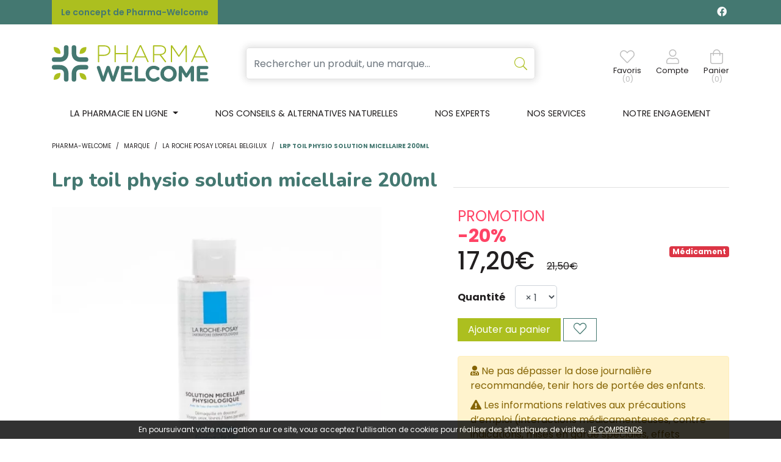

--- FILE ---
content_type: text/html; charset=UTF-8
request_url: https://www.pharma-welcome.be/produit/lrp-toil-physio-solution-micellaire-200ml
body_size: 10194
content:
<!DOCTYPE html> <html lang="fr" class="no-js no-touchevents"> <head> <meta charset="utf-8"> <title>Lrp toil physio solution micellaire 200ml - Pharma-Welcome</title> <meta name="description" content="Lrp&#x20;toil&#x20;physio&#x20;solution&#x20;micellaire&#x20;200ml"> <meta property="fb&#x3A;app_id" content="000000000000000"> <meta property="og&#x3A;url" content="https&#x3A;&#x2F;&#x2F;www.pharma-welcome.be&#x2F;produit&#x2F;lrp-toil-physio-solution-micellaire-200ml"> <meta property="og&#x3A;title" content="Lrp&#x20;toil&#x20;physio&#x20;solution&#x20;micellaire&#x20;200ml"> <meta property="og&#x3A;description" content="Lrp&#x20;toil&#x20;physio&#x20;solution&#x20;micellaire&#x20;200ml"> <meta property="og&#x3A;site_name" content="Pharma-Welcome"> <meta property="og&#x3A;type" content="product"> <meta name="twitter&#x3A;card" content="summary"> <meta name="twitter&#x3A;title" content="Lrp&#x20;toil&#x20;physio&#x20;solution&#x20;micellaire&#x20;200ml"> <meta name="twitter&#x3A;description" content="Lrp&#x20;toil&#x20;physio&#x20;solution&#x20;micellaire&#x20;200ml"> <meta name="viewport" content="width&#x3D;device-width,&#x20;initial-scale&#x3D;1,&#x20;maximum-scale&#x3D;1"> <meta name="theme-color" content="&#x23;2d393f"> <meta name="facebook-domain-verification" content="i3z4r4ljs3fc91osk3qpef2kojucg2"> <meta name="robots" content="index, follow, all"> <link rel="apple-touch-icon-precomposed" sizes="144x144" href="/assets/we/ico/apple-touch-icon-144x144-precomposed.png"> <link rel="apple-touch-icon-precomposed" sizes="114x114" href="/assets/we/ico/apple-touch-icon-114x114-precomposed.png"> <link rel="apple-touch-icon-precomposed" sizes="72x72" href="/assets/we/ico/apple-touch-icon-72x72-precomposed.png"> <link rel="apple-touch-icon-precomposed" href="/assets/we/ico/apple-touch-icon.png"> <link rel="shortcut icon" href="/assets/we/ico/favicon.png"> <link rel="search" type="application/opensearchdescription+xml" title="Mes recherches" href="/opensearch.xml"> <link rel="canonical" href="https://www.pharma-welcome.be/produit/lrp-toil-physio-solution-micellaire-200ml"> <link href="&#x2F;&#x2F;cdn.apotekisto.com&#x2F;ajax&#x2F;libs&#x2F;fa-pro&#x2F;5.15.4&#x2F;css&#x2F;all.min.css" media="screen,print" rel="stylesheet" type="text&#x2F;css"> <link href="&#x2F;&#x2F;cdn.apotekisto.com&#x2F;ajax&#x2F;libs&#x2F;twitter-bootstrap&#x2F;4.6.0&#x2F;css&#x2F;bootstrap.min.css" media="screen,print" rel="stylesheet" type="text&#x2F;css"> <link href="&#x2F;&#x2F;cdn.apotekisto.com&#x2F;ajax&#x2F;libs&#x2F;Swiper&#x2F;5.3.7&#x2F;css&#x2F;swiper.min.css" media="screen" rel="stylesheet" type="text&#x2F;css"> <link href="&#x2F;assets&#x2F;we&#x2F;css&#x2F;catalog.min.css&#x3F;v&#x3D;1.13" media="screen" rel="stylesheet" type="text&#x2F;css"> <link href="&#x2F;assets&#x2F;we&#x2F;css&#x2F;style.min.css&#x3F;v&#x3D;1.13" media="screen" rel="stylesheet" type="text&#x2F;css"> <script async src="https://www.googletagmanager.com/gtag/js?id=G-Q9VRDM2WGW"></script><script>window.dataLayer=window.dataLayer||[];function gtag(){dataLayer.push(arguments);};gtag('js',new Date());gtag('config','G-Q9VRDM2WGW',{"anonymize_ip":true});</script> <script> !function(f,b,e,v,n,t,s)
{if(f.fbq)return;n=f.fbq=function(){n.callMethod?
n.callMethod.apply(n,arguments):n.queue.push(arguments)};
if(!f._fbq)f._fbq=n;n.push=n;n.loaded=!0;n.version='2.0';
n.queue=[];t=b.createElement(e);t.async=!0;
t.src=v;s=b.getElementsByTagName(e)[0];
s.parentNode.insertBefore(t,s)}(window,document,'script','https://connect.facebook.net/en_US/fbevents.js');
fbq('init','401328504925794');
fbq('track','PageView');
</script> </head> <body data-globals="&#x7B;&quot;path&quot;&#x3A;&quot;&quot;,&quot;assets&quot;&#x3A;&quot;&#x5C;&#x2F;assets&#x5C;&#x2F;we&quot;,&quot;user&quot;&#x3A;0,&quot;miniCartUrl&quot;&#x3A;&quot;&#x5C;&#x2F;cart&#x5C;&#x2F;mini&quot;,&quot;questionUrl&quot;&#x3A;&quot;&#x5C;&#x2F;question&quot;&#x7D;"> <header id="header-master"> <div class="bg-alt-primary navbar-contact py-1 py-sm-2 d-flex"> <div class="container-lg container-banner"> <a href="/le-concept-de-pharma-welcome" class="lnk">Le concept de Pharma-Welcome</a> <div class="float-right logo-social-network"> <a href="https://www.facebook.com/pharmawelcome" target="_blank" class="text-light text-decoration-none mr-1" rel="noopener noreferrer"><i class="fab fa-facebook"></i></a> </div> </div> </div> <div class="container-lg"> <a href="/" class="d-block d-sm-none"> <img src="/assets/we/svg/logo-pharma-welcome-mobile.svg" alt="Pharma-Welcome" class="logo-mobile"> </a> <div class="row flex navbar-main my-2 my-sm-4"> <div class="col-3 col-sm-6 col-md-3 order-1 d d-sm-flex"> <a href="/" class="logo"> <img src="/assets/we/svg/logo-pharma-welcome.svg" alt="Pharma-Welcome" class="d-none d-sm-block"> </a> </div> <div class="col-12 col-md-6 order-md-2 order-3 search px-md-5 px-sm-3 px-0"> <form action="/recherche" method="get" class="form-inline"> <div class="input-group d-flex input-search with-shadow"> <input type="search" name="q" class="form-control py-2" placeholder="Rechercher un produit, une marque..." autocomplete="off"> <span class="input-group-append"> <button class="btn" type="submit"> <i class="fal fa-search"></i> </button> </span> </div> <button type="button" class="btn btn-sm mx-0 px-0 btn-menu d-inline-block d-md-none" data-toggle="collapse" data-target="#navbar-master" aria-controls="navbar-master" aria-expanded="false" aria-label="Afficher la navigation"> <i class="fal fa-2x fa-bars"></i> <small class="text-uppercase d-block">Menu</small> <span class="sr-only">Afficher la navigation</span> </button> </form> </div> <div class="col-12 col-sm-6 col-md-3 order-md-3 order-2 d-flex justify-content-end align-items-center text-center navbar-icon" id="header-icon"> <a href="#" data-h="#" class="nav-icon position-relative" data-bookmark="login"> <i class="fal fa-heart"></i> <small class="d-none d-sm-block">Favoris</small> <small class="d-none d-sm-block nav-user-counter" data-copy-dest="bookmark">(0)</small> </a> <a href="#" data-h="/user" class="lnk-modal-autoload nav-icon mx-3 mx-sm-4" data-toggle="modal" data-target="#ModalLogin" data-href="/user/modalSignup" title="Mon compte"> <i class="fal fa-user"></i> <small class="d-none d-sm-block">Compte</small> </a> <a href="#" data-h="/cart" class="lnk-modal-cart nav-icon" title="Mon panier"> <i class="fal fa-shopping-bag"></i> <small class="d-none d-sm-block">Panier</small> <small class="nav-user-counter d-none d-sm-block" data-copy-dest="quantitySum">(0)</small> </a> </div> </div> </div> <nav class="navbar navbar-expand-md px-0 pb-md-0 pt-0 bg-alt-light"> <div class="container-lg"> <div class="collapse navbar-collapse pt-2 pt-sm-0" id="navbar-master"> <ul class="nav flex-column flex-md-row text-center nav-fill justify-content-center nav-categories w-100"> <li class="nav-item dropdown megamenu-alt flex-column"> <a class="dropdown-toggle nav-link" href="#"> <span class="d-inline-block d-md-none d-lg-inline-block">La pharmacie en ligne</span><span class="d-none d-md-inline-block  d-lg-none">La pharmacie</span>    </a> <div class="dropdown-menu pb-0 border-0 dropdown-main-menu"> <div class="container-lg megamenu-container" id="main-menu"> <div class="row w-100 ml-0 px-0" id="first-row"> <a href="#collapse-1487" data-toggle="collapse" class="c1 col-md col-4 text-center text-decoration-none" role="button" aria-expanded="false"> <i class="fal fa-pills fa-2x"></i> <span class="desc text-uppercase mb-3 mb-md-0">Médicaments</span> </a> <a href="#collapse-1268" data-toggle="collapse" class="c1 col-md col-4 text-center text-decoration-none" role="button" aria-expanded="false"> <i class="fal fa-diagnoses fa-2x"></i> <span class="desc text-uppercase mb-3 mb-md-0">50+</span> </a> <a href="#collapse-955" data-toggle="collapse" class="c1 col-md col-4 text-center text-decoration-none" role="button" aria-expanded="false"> <i class="fal fa-spray-can fa-2x"></i> <span class="desc text-uppercase mb-3 mb-md-0">Beaut&eacute;, <br>soins &amp; <br>hygi&egrave;ne</span> </a> <a href="#collapse-1280" data-toggle="collapse" class="c1 col-md col-4 text-center text-decoration-none" role="button" aria-expanded="false"> <i class="fal fa-leaf-heart fa-2x"></i> <span class="desc text-uppercase mb-3 mb-md-0">M&eacute;decine<br> naturelle</span> </a> <a href="#collapse-1462" data-toggle="collapse" class="c1 col-md col-4 text-center text-decoration-none" role="button" aria-expanded="false"> <i class="fal fa-dog fa-2x"></i> <span class="desc text-uppercase mb-3 mb-md-0">Animaux</span> </a> <a href="#collapse-1209" data-toggle="collapse" class="c1 col-md col-4 text-center text-decoration-none" role="button" aria-expanded="false"> <i class="fal fa-baby fa-2x"></i> <span class="desc text-uppercase mb-3 mb-md-0">Grossesse, <br>b&eacute;b&eacute; &amp; <br> enfants</span> </a> <a href="#collapse-1303" data-toggle="collapse" class="c1 col-md col-4 text-center text-decoration-none" role="button" aria-expanded="false"> <i class="fal fa-first-aid fa-2x"></i> <span class="desc text-uppercase mb-3 mb-md-0">Soins à <br>domicile & <br>1<sup>er</sup> secours</span> </a> <a href="#collapse-1125" data-toggle="collapse" class="c1 col-md col-4 text-center text-decoration-none" role="button" aria-expanded="false"> <i class="fal fa-weight fa-2x"></i> <span class="desc text-uppercase mb-3 mb-md-0">Minceur, <br>alimentation <br>& vitamines</span> </a> <a href="/promotions" class="c1 col text-center text-decoration-none"> <i class="fal fa-badge-percent fa-2x"></i> <span class="desc text-uppercase font-weight-bold text-alt-secondary"><span class="d-inline-block d-md-none d-lg-inline-block">Promotions</span><span class="d-none d-md-inline-block d-lg-none">Promos</span></span> </a> </div> <div class="row w-100 ml-0 py-0 px-0 row-submenu"> <div class="submenu col-12 collapse" id="collapse-1487"><div class="row py-3"><a href="#collapse-1487" class="d-md-none link-collapse w-100" data-toggle="collapse" role="button" aria-expanded="false"><i class="fas fa-times-circle text-alt-gray-2"></i></a><div class="submenu-cat"><div class="col-md-3"><div class="c2"><a href="/rubrique/coeur-et-systeme-vasculaire">Coeur et système vasculaire</a></div><div class="c2"><a href="/rubrique/diluant-et-coagulant-du-sang">Diluant et coagulant du sang</a></div><div class="c2"><a href="/rubrique/systeme-gastro-intestinal">Système gastro-intestinal</a></div><div class="c2"><a href="/rubrique/poux-6127a58580f7a">Poux</a></div><div class="c2"><a href="/rubrique/acne-6127a58589ba8">Acné</a></div><div class="c2"><a href="/rubrique/oreille">Oreille</a></div><div class="c2"><a href="/rubrique/gorge-et-bouche">Gorge et bouche</a></div><div class="c2"><a href="/rubrique/cheveux">Cheveux</a></div><div class="c2"><a href="/rubrique/medicaments-hopitaux">Médicaments hôpitaux</a></div></div><div class="col-md-3"><div class="c2"><a href="/rubrique/systeme-respiratoire">Système respiratoire</a></div><div class="c2"><a href="/rubrique/toux">Toux</a></div><div class="c2"><a href="/rubrique/mineraux-vitamines-et-toniques">Minéraux, vitamines et toniques</a></div><div class="c2"><a href="/rubrique/nez-6127a586008a9">Nez</a></div><div class="c2"><a href="/rubrique/homeopathie-6127a586845f5">Homeopathie</a></div><div class="c2"><a href="/rubrique/systeme-hormonal">Système hormonal</a></div><div class="c2"><a href="/rubrique/diagnostiques">Diagnostiques</a></div><div class="c2"><a href="/rubrique/medicaments-pas-attribues">Médicaments pas attribués</a></div><div class="c2"><a href="/rubrique/hemorroides">Hémorroïdes</a></div></div><div class="col-md-3"><div class="c2"><a href="/rubrique/douleur-et-fievre">Douleur et fièvre</a></div><div class="c2"><a href="/rubrique/muscles-et-articulations-6127a584ba67d">Muscles et articulations</a></div><div class="c2"><a href="/rubrique/voies-urinaires-6127a584977f2">Voies urinaires</a></div><div class="c2"><a href="/rubrique/yeux-6127a5859517e">Yeux</a></div><div class="c2"><a href="/rubrique/jambes-lourdes-6127a586998c4">Jambes lourdes</a></div><div class="c2"><a href="/rubrique/minceur-6127a58675a2b">Minceur</a></div><div class="c2"><a href="/rubrique/insomnie-anxiete-et-stress">Insomnie, anxiété et stress</a></div><div class="c2"><a href="/rubrique/medicaments-animaux-6127a586d697f">Médicaments animaux</a></div><div class="c2"><a href="/rubrique/gynecologie">Gynécologie</a></div></div><div class="col-md-3"><div class="c2"><a href="/rubrique/infections">Infections</a></div><div class="c2"><a href="/rubrique/peau-6127a5854751f">Peau</a></div><div class="c2"><a href="/rubrique/medicaments-antitumoraux">Médicaments antitumoraux</a></div><div class="c2"><a href="/rubrique/immunite">Immunité</a></div><div class="c2"><a href="/rubrique/anesthesie">Anesthésie</a></div><div class="c2"><a href="/rubrique/allergie">Allergie</a></div><div class="c2"><a href="/rubrique/medications-diverses">Médications diverses</a></div><div class="c2"><a href="/rubrique/arreter-de-fumer">Arrêter de fumer</a></div><div class="c2"><a href="/rubrique/systeme-nerveux">Système nerveux</a></div></div></div></div></div><div class="submenu col-12 collapse" id="collapse-1268"><div class="row py-3"><a href="#collapse-1268" class="d-md-none link-collapse w-100" data-toggle="collapse" role="button" aria-expanded="false"><i class="fas fa-times-circle text-alt-gray-2"></i></a><div class="submenu-cat"><div class="col-md-3"><div class="c2"><a href="/rubrique/piles">Piles</a></div><div class="c2"><a href="/rubrique/sexualite-6127a578af942">Sexualité</a></div><div class="c2"><a href="/rubrique/bas-de-contention">Bas de contention</a></div></div><div class="col-md-3"><div class="c2"><a href="/rubrique/memoire">Mémoire</a></div><div class="c2"><a href="/rubrique/vue">Vue</a></div><div class="c2"><a href="/rubrique/jambes-lourdes">Jambes lourdes</a></div></div><div class="col-md-3"><div class="c2"><a href="/rubrique/ronflements">Ronflements</a></div><div class="c2"><a href="/rubrique/piluliers">Piluliers</a></div><div class="c2"><a href="/rubrique/prostate-6127a5788b90c">Prostate</a></div></div><div class="col-md-3"><div class="c2"><a href="/rubrique/muscles-et-articulations">Muscles et articulations</a></div><div class="c2"><a href="/rubrique/menopause-6127a57899819">Ménopause</a></div></div></div></div></div><div class="submenu col-12 collapse" id="collapse-955"><div class="row py-3"><a href="#collapse-955" class="d-md-none link-collapse w-100" data-toggle="collapse" role="button" aria-expanded="false"><i class="fas fa-times-circle text-alt-gray-2"></i></a><div class="submenu-cat"><div class="col-md-3"><div class="c2"><a href="/rubrique/complements-nutritionnels-6127a56d96e55">Compléments nutritionnels</a></div><div class="c2"><a href="/rubrique/specifiquement-pour-les-hommes">Spécifiquement pour les hommes</a></div><div class="c2"><a href="/rubrique/soins-du-visage-6127a5714a2eb">Soins du visage</a></div><div class="c2"><a href="/rubrique/hygiene">Hygiène</a></div><div class="c2"><a href="/rubrique/acne">Acné</a></div></div><div class="col-md-3"><div class="c2"><a href="/rubrique/parfumerie">Parfumerie</a></div><div class="c2"><a href="/rubrique/soins-du-corps">Soins du corps</a></div><div class="c2"><a href="/rubrique/soins-du-cuir-chevelu-et-des-cheveux">Soins du cuir chevelu et des cheveux</a></div><div class="c2"><a href="/rubrique/oreilles">Oreilles</a></div><div class="c2"><a href="/rubrique/ongles">Ongles</a></div></div><div class="col-md-3"><div class="c2"><a href="/rubrique/demaquillage-et-nettoyage">Démaquillage et nettoyage</a></div><div class="c2"><a href="/rubrique/mains">Mains</a></div><div class="c2"><a href="/rubrique/pieds-et-jambes">Pieds et jambes</a></div><div class="c2"><a href="/rubrique/protection-solaire">Protection solaire</a></div><div class="c2"><a href="/rubrique/sexualite">Sexualité</a></div></div><div class="col-md-3"><div class="c2"><a href="/rubrique/bouche">Bouche</a></div><div class="c2"><a href="/rubrique/maquillage">Maquillage</a></div><div class="c2"><a href="/rubrique/levres">Lèvres</a></div><div class="c2"><a href="/rubrique/yeux">Yeux</a></div></div></div></div></div><div class="submenu col-12 collapse" id="collapse-1280"><div class="row py-3"><a href="#collapse-1280" class="d-md-none link-collapse w-100" data-toggle="collapse" role="button" aria-expanded="false"><i class="fas fa-times-circle text-alt-gray-2"></i></a><div class="submenu-cat"><div class="col-md-3"><div class="c2"><a href="/rubrique/fleurs-de-bach">Fleurs de Bach</a></div><div class="c2"><a href="/rubrique/aromatherapie">Aromathérapie - Huiles essentielles</a></div><div class="c2"><a href="/rubrique/homeopathie">Homéopathie</a></div></div><div class="col-md-3"><div class="c2"><a href="/rubrique/oligo-elements">Oligo-éléments</a></div><div class="c2"><a href="/rubrique/gemmotherapie">Gemmothérapie</a></div><div class="c2"><a href="/rubrique/phytotherapie">Phytothérapie</a></div></div><div class="col-md-3"><div class="c2"><a href="/rubrique/tisanes">Tisanes</a></div></div><div class="col-md-3"><div class="c2"><a href="/rubrique/huiles-vegetales">Huiles végétales</a></div><div class="c2"><a href="/rubrique/luminotherapie">Luminothérapie</a></div></div></div></div></div><div class="submenu col-12 collapse" id="collapse-1462"><div class="row py-3"><a href="#collapse-1462" class="d-md-none link-collapse w-100" data-toggle="collapse" role="button" aria-expanded="false"><i class="fas fa-times-circle text-alt-gray-2"></i></a><div class="submenu-cat"><div class="col-md-3"><div class="c2"><a href="/rubrique/humeur-et-stress">Humeur et stress</a></div><div class="c2"><a href="/rubrique/puces-et-tiques">Puces et tiques</a></div><div class="c2"><a href="/rubrique/deparasitage">Déparasitage</a></div><div class="c2"><a href="/rubrique/chevaux">Chevaux</a></div><div class="c2"><a href="/rubrique/accessoires-6127a582986fb">Accessoires</a></div></div><div class="col-md-3"><div class="c2"><a href="/rubrique/pelage-peau-ou-plumage">Pelage, peau ou plumage</a></div><div class="c2"><a href="/rubrique/muscles-et-articulations-6127a5833b8bd">Muscles et articulations</a></div><div class="c2"><a href="/rubrique/medicaments-animaux">Médicaments animaux</a></div><div class="c2"><a href="/rubrique/insectes">Insectes</a></div><div class="c2"><a href="/rubrique/bouche-gueule-ou-bec">Bouche, gueule ou bec</a></div></div><div class="col-md-3"><div class="c2"><a href="/rubrique/yeux-6127a582c2c39">Yeux</a></div><div class="c2"><a href="/rubrique/oreilles-6127a582cd0fb">Oreilles</a></div><div class="c2"><a href="/rubrique/alimentation-6127a583067d6">Alimentation</a></div><div class="c2"><a href="/rubrique/pigeons-et-oiseaux">Pigeons et oiseaux</a></div></div><div class="col-md-3"><div class="c2"><a href="/rubrique/digestion">Digestion</a></div><div class="c2"><a href="/rubrique/griffes-et-sabots">Griffes et sabots</a></div><div class="c2"><a href="/rubrique/soins-des-plaies-6127a58367f11">Soins des plaies</a></div><div class="c2"><a href="/rubrique/supplements">Suppléments</a></div></div></div></div></div><div class="submenu col-12 collapse" id="collapse-1209"><div class="row py-3"><a href="#collapse-1209" class="d-md-none link-collapse w-100" data-toggle="collapse" role="button" aria-expanded="false"><i class="fas fa-times-circle text-alt-gray-2"></i></a><div class="submenu-cat"><div class="col-md-3"><div class="c2"><a href="/rubrique/grossesse-6127a575d0696">Grossesse</a></div></div><div class="col-md-3"><div class="c2"><a href="/rubrique/bebes">Bébés</a></div></div><div class="col-md-3"><div class="c2"><a href="/rubrique/enfants">Enfants</a></div></div></div></div></div><div class="submenu col-12 collapse" id="collapse-1303"><div class="row py-3"><a href="#collapse-1303" class="d-md-none link-collapse w-100" data-toggle="collapse" role="button" aria-expanded="false"><i class="fas fa-times-circle text-alt-gray-2"></i></a><div class="submenu-cat"><div class="col-md-3"><div class="c2"><a href="/rubrique/produits-pour-lentilles-et-lunettes">Produits pour lentilles et lunettes</a></div><div class="c2"><a href="/rubrique/premiers-soins">Premiers soins</a></div><div class="c2"><a href="/rubrique/sondes-baxters-et-catheters">Sondes, baxters et cathéters</a></div><div class="c2"><a href="/rubrique/stomie">Stomie</a></div></div><div class="col-md-3"><div class="c2"><a href="/rubrique/incontinence">Incontinence</a></div><div class="c2"><a href="/rubrique/tests-de-diagnostic-et-instruments-de-mesure">Tests de diagnostic et instruments de mesure</a></div><div class="c2"><a href="/rubrique/instruments">Instruments</a></div></div><div class="col-md-3"><div class="c2"><a href="/rubrique/soins-a-domicile">Soins à domicile</a></div><div class="c2"><a href="/rubrique/aerosoltherapie-et-oxygene">Aérosolthérapie et oxygène</a></div><div class="c2"><a href="/rubrique/materiel-paramedical">Matériel paramédical </a></div></div><div class="col-md-3"><div class="c2"><a href="/rubrique/soins-des-plaies">Soins des plaies</a></div><div class="c2"><a href="/rubrique/diabete">Diabète</a></div><div class="c2"><a href="/rubrique/aiguilles-et-seringues">Aiguilles et seringues</a></div></div></div></div></div><div class="submenu col-12 collapse" id="collapse-1125"><div class="row py-3"><a href="#collapse-1125" class="d-md-none link-collapse w-100" data-toggle="collapse" role="button" aria-expanded="false"><i class="fas fa-times-circle text-alt-gray-2"></i></a><div class="submenu-cat"><div class="col-md-3"><div class="c2"><a href="/rubrique/vitamines-et-complements-nutritionnels">Vitamines et compléments nutritionnels</a></div></div><div class="col-md-3"><div class="c2"><a href="/rubrique/alimentation">Alimentation</a></div></div><div class="col-md-3"><div class="c2"><a href="/rubrique/minceur">Minceur</a></div></div><div class="col-md-3"><div class="c2"><a href="/rubrique/nutritherapie-et-bien-etre">Nutrithérapie et bien-être</a></div></div></div></div></div>            </div> </div> </div> </li> <li class="nav-item d-block"> <a href="/article/conseils" class="nav-link"><span class="d-none d-xl-inline-block">Nos conseils &amp; alternatives naturelles</span><span class="d-inline-block d-xl-none">Nos conseils</span></a> </li> <li class="nav-item d-block"><a href="/nos-experts" class="nav-link">Nos experts</a></li> <li class="nav-item d-block"><a href="/nos-services" class="nav-link">Nos services</a></li> <li class="nav-item d-block"><a href="/notre-engagement" class="nav-link">Notre engagement</a></li> </ul> </div> </div> </nav> </header> <div class="main-wrapper"> <main id="content"> <div> <div class="container-lg"> <nav class="container-breadcrumb" aria-label="breadcrumb"> <ol class="breadcrumb pl-0" itemscope itemtype="http://schema.org/BreadcrumbList"> <li class="breadcrumb-item" itemprop="itemListElement" itemscope itemtype="http://schema.org/ListItem"> <a href="/" itemprop="item"> <span itemprop="name">Pharma-Welcome</span> </a> <meta itemprop="position" content="1"> </li> <li class="breadcrumb-item"> <a href="/">Marque</a> </li> <li class="breadcrumb-item" itemprop="itemListElement" itemscope itemtype="http://schema.org/ListItem"> <a href="/rubrique/la-roche-posay-l-oreal-belgilux-6127a699bccc7" itemprop="item"><span itemprop="name">La Roche Posay   L&#039;oreal Belgilux</span></a> <meta itemprop="position" content="2"> </li> <li class="breadcrumb-item active" itemprop="itemListElement" itemscope itemtype="http://schema.org/ListItem"> <a href="/produit/lrp-toil-physio-solution-micellaire-200ml" itemprop="item"><span itemprop="name">Lrp toil physio solution micellaire 200ml</span></a> <meta itemprop="position" content="3"> </li> </ol> </nav> <div class="d-lg-none pb-3"></div> <div id="prod-main"> <div class="row"> <div class="col-sm-12"> <h1 class="title-1 h2 prod-main-title"><span>Lrp toil physio solution micellaire 200ml</span></h1> </div> <div class="col-md-7 col-xl-6"> <div class="prod-main-image mb-default" data-finish-idx="0"> <span><img alt="Lrp&#x20;toil&#x20;physio&#x20;solution&#x20;micellaire&#x20;200ml" class="img-fluid d-block mx-auto prod-zoom-img1" src="/resize/600x600/media/finish/img/normal/63/2033553-lrp-toil-physio-solution-micellaire-200ml.jpg"></span> </div> </div> <form class="offset-xl-1 col-md-5" action="/cart/add" method="post" data-medic="1" data-consent=""> <div class="badge-product-index"> <div class="badge-product"><span class="val-title">Promotion</span><br><span class="val">-20%</span></div>                    </div> <div class="badge badge-danger float-right">M&eacute;dicament</div> <div class="prod-main-price mb-default" data-finish-idx="0"> <strong class="h1 font-family-primary" content="17.20">17,20€</strong> <del class="ml-3">21,50€</del> </div> <div class="prod-filter"> <div class="my-3" data-finish-idx="0"> <label for="prod-quantity" class="float-left font-weight-bold mt-2 mr-3">Quantit&eacute;</label> <select name="quantity" id="prod-quantity" class="form-control w-auto" title="Quantit&eacute;"> <option value="1">&times;&nbsp;1</option> <option value="2">&times;&nbsp;2</option> <option value="3">&times;&nbsp;3</option> </select> </div> </div> <div class="mb-default"> <input type="hidden" name="productId" value="5974"> <input type="hidden" name="finishId" value="5974"> <button type="submit" class="btn btn-alt-default mb-2">Ajouter au panier</button> <button type="button" class="btn btn-alt-outline-primary mb-2" data-bookmark="login" data-label-add="Ajouter &agrave; mes produits pr&eacute;f&eacute;r&eacute;s"> <i class="fal fa-lg fa-heart bookmark-icon-off"></i> </button> </div> <div class="alert alert-warning" role="alert"> <div> <i class="fas fa-user-md"></i> Ne pas d&eacute;passer la dose journali&egrave;re recommand&eacute;e, tenir hors de port&eacute;e des enfants.                            </div> <div class="my-2"> <i class="fas fa-exclamation-triangle"></i> Les informations relatives aux pr&eacute;cautions d&rsquo;emploi (interactions m&eacute;dicamenteuses, contre-indications, mises en garde sp&eacute;ciales, effets ind&eacute;sirables...) ainsi que la posologie sont d&eacute;taill&eacute;es par la notice du m&eacute;dicament.                            </div> <div> <i class="fas fa-allergies"></i> <a href="https://www.afmps.be/fr/notification_effets" target="_blank" rel="nofollow noopener">D&eacute;clarer un effet ind&eacute;sirable</a> </div> </div> <div class="prod-desc mb-default"> <p>La solution micellaire physiologique est formulée à base de micelles et de glycérine. Il nettoie la peau des impuretés et élimine le maquillage et la pollution. Il a également des effets apaisants sur les peaux sensibles.<br> Respecte l'équilibre physiologique (valeur ph) de la peau.</p> <ul> <li>En vigueur dès le premier essuyage</li> <li>Efficace contre la pollution</li> <li>Laisse la peau propre et fraîche</li> </ul> </div> <a href="/rubrique/la-roche-posay-l-oreal-belgilux-6127a699bccc7" class="btn btn-alt-outline-primary">Continuer mes achats</a> <button class="btn btn-alt-outline-primary" type="button" data-toggle="modal" data-target="#ModalQuestion" title="Question / R&eacute;clamation"><i class="fal fa-question-circle"></i></button> </form> </div> <div class="row my-default"> <div class="col-md-7 col-xl-6"> <div class="prod-tabs"> <ul class="nav nav-tabs" role="tablist"> <li class="nav-item"> <a class="nav-link active" id="more1-tab" href="#more1" data-toggle="tab" role="tab" aria-controls="more1" aria-selected="true">Usage</a> </li> <li class="nav-item"> <a class="nav-link" id="more2-tab" href="#more2" data-toggle="tab" role="tab" aria-controls="more2" aria-selected="false">Propriétés</a> </li> <li class="nav-item"> <a class="nav-link" id="more3-tab" href="#more3" data-toggle="tab" role="tab" aria-controls="more3" aria-selected="false">Indication</a> </li> <li class="nav-item"> <a class="nav-link" id="more4-tab" href="#more4" data-toggle="tab" role="tab" aria-controls="more4" aria-selected="false">Composition</a> </li> </ul> <div class="tab-content"> <div class="tab-pane fade show active" id="more1" role="tabpanel" aria-labelledby="more1-tab"><p>Appliquer sur le visage, les yeux et les lèvres à l'aide d'un coton. Pas de rinçage.</p> </div> <div class="tab-pane fade" id="more2" role="tabpanel" aria-labelledby="more2-tab"><p>Le produit convient au visage et aux yeux, testé sous contrôle dermatologique et ophtalmologique.</p> <p>pH physiologique, sans savon, sans alcool, sans colorant, sans paraben.</p> </div> <div class="tab-pane fade" id="more3" role="tabpanel" aria-labelledby="more3-tab"><p>Nettoyant - démaquillant peaux sensibles</p> </div> <div class="tab-pane fade" id="more4" role="tabpanel" aria-labelledby="more4-tab"><p>Aqua / Water / Peg-7 Caprylic/Capric. Glycerides / Poloxamer 124 / Poloxamer 184 / Peg-6 Caprylic/Capric Glycerides / Glycerin / Polysorbate 80 / Disodium Edta / Bht / Myrtrimonium Bromide / Parfum / Fragrance</p> </div> </div> </div> </div> <div class="col-md-5 offset-xl-1 col-xl-5"> <div class="prod-block-details"> <div class="mb-2 font-weight-bold text-uppercase">Informations</div> <div class="small mb-2"> Ceci est un m&eacute;dicament, pas d&rsquo;utilisation prolong&eacute;e sans avis m&eacute;dical, garder hors de port&eacute;e des enfants, lire attentivement la notice. Demandez conseil &agrave; votre m&eacute;decin ou &agrave; votre pharmacien. Si des Effets ind&eacute;sirables surviennent, prenez contact avec votre m&eacute;decin.                            </div> <hr> <div class="mb-default"><span>Laboratoire <strong class="ml-1">La Roche Posay   L&#039;oreal Belgilux</strong></span><br></div> </div> </div> </div> <div class="text-center text-secondary pb-4">Tous les prix incluent la TVA - Hors frais de livraison.</div> </div> </div> </div> <script type="application/ld+json">{"@context":"http:\/\/schema.org","@type":"Product","name":"Lrp toil physio solution micellaire 200ml","description":"La solution micellaire physiologique est formul\u00e9e \u00e0 base de micelles et de glyc\u00e9rine. Il nettoie la peau des impuret\u00e9s et \u00e9limine le maquillage et la pollution. Il a \u00e9galement des effets apaisants sur les peaux sensibles.\nRespecte l'\u00e9quilibre physiologique (valeur ph) de la peau.\n\nEn vigueur d\u00e8s le premier essuyage\nEfficace contre la pollution\nLaisse la peau propre et fra\u00eeche","gtin13":"2033553","sku":"P5974-F5974","Brand":{"@type":"Brand","name":"La Roche Posay   L'oreal Belgilux"},"image":"\/resize\/800x800\/media\/finish\/img\/normal\/63\/2033553-lrp-toil-physio-solution-micellaire-200ml.jpg","offers":{"@type":"Offer","availability":"http:\/\/schema.org\/InStock","itemCondition":"http:\/\/schema.org\/NewCondition","price":"17.20","priceCurrency":"EUR","priceValidUntil":"2025-12-11","url":"https:\/\/www.pharma-welcome.be\/produit\/lrp-toil-physio-solution-micellaire-200ml"}}</script> </main> <footer> <div class="container-lg"> <div class="title-1"> <a href="/contactez-nous" class="logo"> <span> <img src="/assets/we/svg/logo-pharma-welcome.svg" alt="Pharma-Welcome"> </span> </a> </div> <div class="row"> <div class="col-md-2 col-sm-4 col-6 order-1"> <p class="title-footer">La pharmacie</p> <p>Rue de Fleurie 1<br>6941 Bomal</p> <p> <a href="tel:+3243321010,">+32 86 21 11 71</a><br> </p> <p> <a href="#"><span>contact<i class="d-none"> --- </i><br>@<i class="d-none"> --- </i>pharma-welcome.be</span></a> </p> <p> Lundi au vendredi&nbsp;:<br> 8h - 19h<br> Samedi&nbsp;:<br> 9h - 18h<br> </p> </div> <div class="col-md-2 col-sm-4 order-3 oder-sm-2 mt-4 mt-md-0"> <p class="title-footer">Nos moyens de paiements</p> <img src="/assets/we/img/square-10.png" data-lazy-src="/assets/we/svg/logo-cbc.svg" alt="CBC" height="28" width="36" class="mb-2 mr-2"><br class="d-none d-sm-block"> <img src="/assets/we/img/square-10.png" data-lazy-src="/assets/we/svg/logo-bancontact.svg" class="mr-2 mb-2" alt="Bancontact" height="30" width="48"> <img src="/assets/we/img/square-10.png" data-lazy-src="/assets/we/svg/logo-cb.svg" class="mr-2 mb-2" alt="CB" height="25" width="35"> <img src="/assets/we/img/square-10.png" data-lazy-src="/assets/we/svg/logo-visa.svg" class="mr-2 mb-2" alt="Visa" height="15" width="46"> <img src="/assets/we/img/square-10.png" data-lazy-src="/assets/we/svg/logo-mastercard.svg" class="mr-2 mb-2" alt="Mastercard" height="20" width="32"> <img src="/assets/we/img/square-10.png" data-lazy-src="/assets/we/svg/logo-maestro.svg" class="mr-2 mb-2" alt="Maestro" height="20" width="32"> </div> <div class="col-md-2 col-sm-4 col-6 order-2 order-sm-3"> <p class="title-footer">Les livraisons et retraits</p> <p><a href="/click-and-collect">Retrait &agrave; la pharmacie</a></p> <p>Distributeur automatique 24h/24 7j/7</p> <p><a href="/modes-de-livraison">Livraison &agrave; domicile ou en Point Relais</a></p> <img src="/assets/we/img/square-10.png" data-lazy-src="/assets/we/svg/logo-bpost.svg" alt="Bpost" height="30" width="50" class="mb-2"><br> <img src="/assets/we/img/square-10.png" data-lazy-src="/assets/we/svg/logo-mondial-relay.svg" alt="Mondial Relay" height="24" width="101"><br> </div> <div class="col-md-6 order-4 mt-4 mt-md-0"> <p class="title-footer">Notre newsletter</p> <p class="newsletter-text font-weight-normal"> Recevez toutes nos nouveaut&eacute;s et toutes nos offres en exclusivit&eacute; directement chez vous !
</p> <form action="/newsletter" method="post" id="form-newsletter" class="form-row"> <div class="mt-3 w-100 input-group"> <input type="email" name="email" required="required" class="form-control with-shadow mr-2"  placeholder="Mon adresse mail"> <button class="btn btn-alt-default" type="submit" name="submit" data-loading-text="Chargement...">Envoyez</button> </div> </form> <p class="title-footer mt-4">Nos applications mobiles</p> <a href="https://apps.apple.com/fr/app/pharma-welcome-be/id1629608140?l=fr&amp;ls=1" target="_blank" rel="noopener"> <img src="/assets/we/svg/pharma-welcome-app-store.svg" alt="Application Pharma-Welcome App Store" loading="lazy" width="111" height="35"></a> <a href="https://play.google.com/store/apps/details?id=be.pharmawelcome.app" target="_blank" rel="noopener"> <img src="/assets/we/svg/pharma-welcome-google-play.svg" alt="Application Pharma-Welcome Google Play" loading="lazy" width="118" height="35"></a> </div> </div> <hr> <div class="text-center my-4"> <small>Emmanuelle Haufroid - APB 830801 - N°&nbsp;Entreprise - BE0458.496.432</small><br> <div class="mt-2"> <a href="https://www.afmps.be/fr/humain/medicaments/medicaments/distribution/pharmacies_ouvertes_au_public/Site_Internet_d_une_pharmacie/LstPharmacies#830801" rel="nofollow noopener" target="_blank" class="d-inline-block mr-2 text-decoration-none"> <img src="/assets/we/img/square-10.png" data-lazy-src="/assets/we/svg/logo-afmps-med.svg" alt="Pharmacie belge" height="45" width="54"> <img src="/assets/we/img/square-10.png" data-lazy-src="/assets/we/svg/logo-afmps-vet.svg" alt="Produits v&eacute;t&eacute;rinaires" height="45" width="54"> </a><br> <a href="https://www.fagg-afmps.be" target="_blank" rel="nofollow noopener" class="mt-2 d-flex align-items-center justify-content-center text-decoration-none"> <img src="/assets/we/img/square-10.png" data-lazy-src="/assets/we/svg/logo-afmps.svg" alt="afmps" height="31" width="79"> <span class="lh-sm d-inline-block ml-1 address-afmps">Avenue Galil&eacute;e 5/3<br> 1210 Bruxelles</span> </a> </div> </div> <div class="text-center"> <a href="/le-concept-de-pharma-welcome" class="text-alt-gray-2 text-nowrap small mx-2">Qui sommes-nous&nbsp;?</a> <a href="#" data-toggle="modal" data-target="#ModalQuestion" class="text-alt-gray-2 text-nowrap small mx-2">Question / R&eacute;clamation</a> <a href="#" data-h="https://www.afmps.be/fr/notification_effets" data-target="_blank" class="text-alt-gray-2 text-nowrap small mx-2">D&eacute;clarer un effet ind&eacute;sirable</a> <a href="/mentions-legales" class="text-alt-gray-2 text-nowrap small mx-2">Mentions l&eacute;gales</a> <a href="/cgv" class="text-alt-gray-2 text-nowrap small mx-2">CGV</a> <a href="/donnees-personnelles" class="text-alt-gray-2 text-nowrap small mx-2">Donn&eacute;es personnelles</a> <a href="/cookies" class="text-alt-gray-2 text-nowrap small mx-2">Cookies</a> </div> <div class="text-center small mb-5"> <span class="text-alt-gray-2 mx-2">&copy; 2025 Pharma-Welcome</span> <span class="text-nowrap mx-2 text-alt-gray-2">Tous droits r&eacute;serv&eacute;s.</span> <a href="https://www.apotekisto.be" target="_blank" rel="noopener" class="text-alt-gray-2 mx-2">Apotekisto<span class="d-none d-lg-inline">, pharmacie en ligne</span></a> </div> </div> </footer> <script type="application/ld+json">{"@context":"http:\/\/schema.org","@type":"LocalBusiness","name":"Pharma-Welcome","url":"https:\/\/www.pharma-welcome.be\/","description":"Pharma-Welcome","telephone":"+32-86211171","priceRange":"10-200\u20ac","email":"mailto:contact@pharma-welcome.be","openingHours":["Mo,Tu,We,Th,Fr 08:00-19:00","Sa 09:00-18:00"],"address":{"@type":"PostalAddress","streetAddress":"Rue de Fleurie 1","addressLocality":"Bomal","addressRegion":"BE","areaserved":"EU","postalCode":"6941"},"contactPoint":[{"@type":"ContactPoint","telephone":"+32-86211171","contactType":"customer service","hoursAvailable":["Mo,Tu,We,Th,Fr 08:00-19:00","Sa 09:00-18:00"],"availableLanguage":{"@type":"Language","name":"French"}}]}</script> <script type="application/ld+json">{"@context":"http:\/\/schema.org","@type":"WebSite","url":"https:\/\/www.pharma-welcome.be\/","name":"Pharma-Welcome","potentialAction":{"@type":"SearchAction","target":"https:\/\/www.pharma-welcome.be\/recherche?q={search_term_string}","query-input":"required name=search_term_string"}}</script> </div> <div class="modal fade" id="ModalSearch" tabindex="-1" role="dialog"> <button type="button" class="close" data-dismiss="modal" aria-hidden="true"> <span aria-hidden="true">&times;</span> </button> <div class="modal-dialog modal-xl"> <div class="modal-content"> <div class="modal-body"> <form action="/recherche" method="get" class="text-center mb-default"> <input type="text" name="q" required="required" maxlength="100" autocomplete="off" class="form-control" placeholder="&raquo; saisissez votre recherche ici &laquo;"> <button type="button" class="btn btn-alt-outline-light" data-dismiss="modal">Annuler</button> <button type="submit" class="btn btn-alt-light ml-1">Rechercher <i id="ModalSearchLoading" class="fal fa-search ml-1"></i></button> </form> <div id="ModalSearchProducts" data-url="/recherche/page-99/produits"></div> </div> </div> </div> </div> <div class="modal fade" id="ModalCartConsent" tabindex="-1" role="dialog"><div class="modal-dialog modal-lg"><div class="modal-content"><div class="modal-body"><div class="clearfix"><button type="button" class="close" data-dismiss="modal" aria-hidden="true"><span aria-hidden="true">&times;</span></button></div><div class="row pb-4"><div class="offset-sm-1 col-sm-10"> <h3 class="title-1 no-line"> Demande &eacute;crite concernant l&rsquo;achat&nbsp;:<br> <strong class="modal-title-consent"></strong> </h3> <div class="modal-body-consent"> <div class="modal-text-consent"></div> <hr> <p class="text-justify">Je reconnais avoir &eacute;t&eacute; averti de la posologie du <strong class="modal-title-consent"></strong> et je prie la <strong>Pharmacie Tilman - Pharma-Welcome</strong> de me d&eacute;livrer ce m&eacute;dicament.</p> <p class="text-justify"> Ceci est un m&eacute;dicament, pas d&rsquo;utilisation prolong&eacute;e sans avis m&eacute;dical, garder hors de la port&eacute;e des enfants, lire attentivement la notice.            Demandez conseil &agrave; votre m&eacute;decin ou &agrave; votre pharmacien.            Si des effets ind&eacute;sirables surviennent, prenez contact avec votre m&eacute;decin.        </p> </div> <div class="mt-4"> <button type="button" class="btn btn-alt-outline-default float-lg-right mb-lg-2" data-dismiss="modal">Annuler</button> <button type="button" class="btn btn-alt-default btn-modal-submit">Ajouter au panier</button> </div> </div></div></div></div></div></div> <script  src="&#x2F;assets&#x2F;we&#x2F;js&#x2F;modernizr.min.js&#x3F;v&#x3D;1.13"></script> <script  src="&#x2F;&#x2F;cdn.apotekisto.com&#x2F;ajax&#x2F;libs&#x2F;jquery&#x2F;3.4.1&#x2F;jquery.min.js"></script> <script  src="&#x2F;&#x2F;cdn.apotekisto.com&#x2F;ajax&#x2F;libs&#x2F;jquery_lazyload&#x2F;1.9.7&#x2F;jquery.lazyload.min.js"></script> <script  src="&#x2F;&#x2F;cdn.apotekisto.com&#x2F;ajax&#x2F;libs&#x2F;popper.js&#x2F;1.16.1&#x2F;umd&#x2F;popper.min.js"></script> <script  src="&#x2F;&#x2F;cdn.apotekisto.com&#x2F;ajax&#x2F;libs&#x2F;twitter-bootstrap&#x2F;4.5.3&#x2F;js&#x2F;bootstrap.min.js"></script> <script  src="&#x2F;&#x2F;cdn.apotekisto.com&#x2F;ajax&#x2F;libs&#x2F;Swiper&#x2F;5.3.7&#x2F;js&#x2F;swiper.min.js"></script> <script  src="&#x2F;assets&#x2F;we&#x2F;js&#x2F;modules&#x2F;catalog.min.js&#x3F;v&#x3D;1.13"></script> <script  src="&#x2F;&#x2F;cdn.apotekisto.com&#x2F;ajax&#x2F;libs&#x2F;jQuery.Marquee&#x2F;1.5.2&#x2F;jquery.marquee.min.js"></script> <script  src="&#x2F;&#x2F;cdn.apotekisto.com&#x2F;ajax&#x2F;libs&#x2F;js-cookie&#x2F;2.2.1&#x2F;js.cookie.min.js"></script> <script  src="&#x2F;&#x2F;cdn.apotekisto.com&#x2F;ajax&#x2F;libs&#x2F;161-reactnative&#x2F;1.0&#x2F;webview.min.js"></script> <script  src="&#x2F;assets&#x2F;we&#x2F;js&#x2F;modules&#x2F;core.min.js&#x3F;v&#x3D;1.13"></script> <script  src="&#x2F;assets&#x2F;we&#x2F;js&#x2F;modules&#x2F;cookies.min.js&#x3F;v&#x3D;1.13"></script> <noscript><img height="1" width="1" class="d-none" src="https://www.facebook.com/tr?id=401328504925794&amp;ev=PageView&amp;noscript=1"></noscript> </body> </html><!-- 6.37 7.48 40 --> 

--- FILE ---
content_type: text/css
request_url: https://www.pharma-welcome.be/assets/we/css/style.min.css?v=1.13
body_size: 7775
content:
/*! Copyright (c) 161 SARL, https://161.io */@import url(https://fonts.googleapis.com/css2?family=Nunito:wght@800&family=Poppins:wght@300;400;500;600;700&display=swap);body{width:100%;overflow-x:hidden;background:#fff;color:#221f20;font-family:Poppins,sans-serif;cursor:default}a{color:#221f20}a:focus,a:hover{color:#221f20}a.link-visible{text-decoration:underline}a.link-muted{text-decoration:none!important}.link-ico-svg{display:block;margin-bottom:1rem;text-align:center}.link-ico-svg:focus,.link-ico-svg:hover{text-decoration:none}.link-ico-svg i{margin-bottom:1rem}.link-ico-svg strong{display:block;text-transform:uppercase;color:#221f20}.link-ico-svg span{text-decoration:underline;white-space:nowrap}.mt-default,.my-default{margin-top:1rem}.mb-default,.my-default{margin-bottom:1rem}.min-height-default{min-height:300px}.position-top-left{position:absolute;left:0;top:0}.position-top-right{position:absolute;right:0;top:0}hr{border-top-color:#e1e1e1}.card-alt-news{padding-bottom:25px}.card-alt-news .card-img-top{border-radius:0}.card-alt-news .card-body a.btn-alt-outline-default{position:absolute;right:15px;bottom:15px}img.my-img-responsive{max-width:100%;height:auto}.card-alt{border-bottom:1px solid #447871;padding-bottom:1rem;margin-bottom:1rem}.card-alt-title{font-family:Poppins,sans-serif;font-size:1.1rem;margin-bottom:.5rem}.card-alt-body{font-size:.95rem}.card-alt-primary{border-radius:0;border-color:#447871}.card-alt-primary .card-header{border-bottom-color:#447871;background-color:rgba(68,120,113,.1)}.card-alt-primary .card-footer{border-top-color:#447871;background-color:rgba(68,120,113,.1)}.card-alt-gray{border-radius:0;border-color:rgb(199.5,199.5,199.5)}.card-alt-gray .card-header{border-bottom-color:rgb(199.5,199.5,199.5);background-color:rgba(199.5,199.5,199.5,.3)}.card-alt-gray .card-footer{border-top-color:rgb(199.5,199.5,199.5);background-color:rgba(199.5,199.5,199.5,.3)}.card-alt-news{border-radius:0}.card-alt-news .card-text{font-size:14px;line-height:18px}.cart-summary{padding-left:0;list-style:none;margin-bottom:1rem}.cart-summary>li{padding:1rem .75rem;border-bottom:1px solid #dee2e6}.cart-summary>li::after{display:block;clear:both;content:""}.cart-summary>li:first-child{padding-top:0}.cart-summary>li:last-child{border-bottom:0 none}.cart-summary>li .price{float:right;margin-left:.5rem}.cart-summary>li .total{font-size:1.5rem}.cart-summary>li .total::after{display:block;clear:both;content:""}.icsvg{-moz-osx-font-smoothing:grayscale;-webkit-font-smoothing:antialiased;display:inline-block;font-style:normal;font-variant:normal;text-rendering:auto;line-height:1;background-repeat:no-repeat;background-position:50% 50%}.icsvg-size-1{width:32px;height:32px;background-size:32px 32px}.icsvg-size-2{width:56px;height:56px;background-size:56px 56px}.fa-icsvg-2{font-size:40px;height:62.5px;line-height:inherit}.svg-36{width:36px;height:36px}.text-alt-default{color:#acbf1f!important}a.text-alt-default:focus,a.text-alt-default:hover{color:rgb(112.7297297297,125.1824324324,20.3175675676)!important}.text-alt-primary{color:#447871!important}a.text-alt-primary:focus,a.text-alt-primary:hover{color:rgb(40.329787234,71.170212766,67.0186170213)!important}.text-alt-secondary{color:#ff4365!important}a.text-alt-secondary:focus,a.text-alt-secondary:hover{color:rgb(245.5,0,44.3989361702)!important}.text-alt-gray-2{color:#bebebe!important}a.text-alt-gray-2:focus,a.text-alt-gray-2:hover{color:rgb(151.75,151.75,151.75)!important}.text-default{color:#221f20}a.text-default:focus,a.text-default:hover{color:#000}.text-alt-muted{color:#e1e1e1}.text-light-with-shadow{color:#fff!important;text-shadow:1px 1px 10px rgba(0,0,0,.8)}.text-shadow-none{text-shadow:none!important}.font-family-primary{font-family:Poppins,sans-serif}.font-family-secondary{font-weight:700}.markdown-title>em{color:#6c757d;font-size:80%;font-style:normal}.title-1{font-family:Nunito,sans-serif;color:#447871;text-align:left;margin-bottom:1.5rem;font-size:32px;position:relative;overflow:hidden;border-bottom:1px solid #e1e1e1;padding-bottom:5px;line-height:41px}@media (min-width:576px){.title-1{border-bottom:none;padding-bottom:0}}.title-1.no-line:after{content:none}@media (min-width:576px){.title-1:after{content:"";position:absolute;border-bottom:1px solid #e1e1e1;margin:auto;bottom:8px;width:100%}}.title-1 span{padding-right:26px;background-color:#fff}.title-1 .see-all{color:#acbf1f;font-family:Poppins,sans-serif;font-size:14px;display:block;line-height:20px}@media (min-width:576px){.title-1 .see-all{position:absolute;right:0;bottom:15px;display:inline-block;line-height:41px}}.paragraph-1{color:#e1e1e1;font-size:15px;line-height:30px}.paragraph-small p{margin-bottom:.4rem}.alert{border-radius:.25rem}.alert-alt-default{color:#221f20;background-color:#acbf1f;border-color:rgb(132.4864864865,147.1216216216,23.8783783784)}.alert-alt-default hr{border-top-color:rgb(112.7297297297,125.1824324324,20.3175675676)}.alert-alt-default .alert-link{color:rgb(7.3230769231,6.6769230769,6.8923076923)}.alert-alt-primary{color:#fff;background-color:rgb(77.2234042553,136.2765957447,128.3271276596);border-color:#447871}.alert-alt-primary hr{border-top-color:rgb(58.7765957447,103.7234042553,97.6728723404)}.alert-alt-primary .alert-link{color:rgb(229.5,229.5,229.5)}.alert-alt-secondary{color:#fff;background-color:rgb(255,92.5,121.8882978723);border-color:#ff4365}.alert-alt-secondary hr{border-top-color:rgb(255,41.5,80.1117021277)}.alert-alt-secondary .alert-link{color:rgb(229.5,229.5,229.5)}.alert-alt-promo{color:#ff4365;background-color:rgb(255,220,226.329787234);border-color:#ff4365}.alert-alt-promo hr{border-top-color:rgb(255,41.5,80.1117021277)}.alert-alt-promo .alert-link{color:rgb(255,16,59.2234042553)}.alert-alt-promo .title-promo{background-color:#ff4365;color:#fff;text-transform:uppercase;padding:2px 5px 1px;margin-right:5px}.alert-alt-ordo{color:#447871;background-color:rgb(244.7872340426,249.2127659574,248.6170212766);border-color:#447871}.alert-alt-ordo hr{border-top-color:rgb(58.7765957447,103.7234042553,97.6728723404)}.alert-alt-ordo .alert-link{color:rgb(49.5531914894,87.4468085106,82.3457446809)}.bg-alt-default{background-color:#acbf1f!important}.bg-alt-primary{background-color:#447871!important}.bg-alt-secondary{background-color:#ff4365!important}.bg-alt-light{background-color:#fff!important}.bg-alt-light-gray{background-color:#f5f5f5!important}.container-breadcrumb{display:none;margin-top:15px}@media (min-width:768px){.container-breadcrumb{display:block}}.breadcrumb{border-radius:0;background-color:transparent;text-transform:uppercase;font-size:10px}.breadcrumb-item+.breadcrumb-item::before{color:#221f20}.breadcrumb-item a{color:#221f20}.breadcrumb-item.active{color:#221f20}.breadcrumb-item.active a{font-weight:700;color:#447871}.btn{border-radius:0;border-width:1px!important;-ms-touch-action:manipulation;touch-action:manipulation}.btn-alt-default{color:#212529;background-color:#acbf1f;border-color:#acbf1f;padding-left:1rem;padding-right:1rem;border-width:1px;color:#fff}.btn-alt-default:hover{color:#fff;background-color:rgb(142.3648648649,158.0912162162,25.6587837838);border-color:#acbf1f}.btn-alt-default.focus,.btn-alt-default:focus{color:#fff;background-color:rgb(142.3648648649,158.0912162162,25.6587837838);border-color:#acbf1f;-webkit-box-shadow:0 0 0 .2rem rgba(151.15,167.9,32.5,.5);box-shadow:0 0 0 .2rem rgba(151.15,167.9,32.5,.5)}.btn-alt-default.disabled,.btn-alt-default:disabled{color:#212529;background-color:#acbf1f;border-color:#acbf1f}.btn-alt-default:not(:disabled):not(.disabled).active,.btn-alt-default:not(:disabled):not(.disabled):active,.show>.btn-alt-default.dropdown-toggle{color:#fff;background-color:rgb(132.4864864865,147.1216216216,23.8783783784);border-color:rgb(122.6081081081,136.152027027,22.097972973)}.btn-alt-default:not(:disabled):not(.disabled).active:focus,.btn-alt-default:not(:disabled):not(.disabled):active:focus,.show>.btn-alt-default.dropdown-toggle:focus{-webkit-box-shadow:0 0 0 .2rem rgba(151.15,167.9,32.5,.5);box-shadow:0 0 0 .2rem rgba(151.15,167.9,32.5,.5)}.btn-alt-outline-default{color:#acbf1f;border-color:#acbf1f;padding-left:1rem;padding-right:1rem;border-width:1px}.btn-alt-outline-default:hover{color:#212529;background-color:#acbf1f;border-color:#acbf1f}.btn-alt-outline-default.focus,.btn-alt-outline-default:focus{-webkit-box-shadow:0 0 0 .2rem rgba(172,191,31,.5);box-shadow:0 0 0 .2rem rgba(172,191,31,.5)}.btn-alt-outline-default.disabled,.btn-alt-outline-default:disabled{color:#acbf1f;background-color:transparent}.btn-alt-outline-default:not(:disabled):not(.disabled).active,.btn-alt-outline-default:not(:disabled):not(.disabled):active,.show>.btn-alt-outline-default.dropdown-toggle{color:#212529;background-color:#acbf1f;border-color:#acbf1f}.btn-alt-outline-default:not(:disabled):not(.disabled).active:focus,.btn-alt-outline-default:not(:disabled):not(.disabled):active:focus,.show>.btn-alt-outline-default.dropdown-toggle:focus{-webkit-box-shadow:0 0 0 .2rem rgba(172,191,31,.5);box-shadow:0 0 0 .2rem rgba(172,191,31,.5)}.btn-alt-outline-default:hover,.btn-alt-outline-default:not(:disabled):not(.disabled).active,.btn-alt-outline-default:not(:disabled):not(.disabled):active,.show>.btn-alt-outline-default.dropdown-toggle{color:#fff}.btn-alt-primary{color:#fff;background-color:#447871;border-color:#447871;padding-left:1rem;padding-right:1rem;border-width:1px}.btn-alt-primary:hover{color:#fff;background-color:rgb(81.835106383,144.414893617,135.9906914894);border-color:#447871}.btn-alt-primary.focus,.btn-alt-primary:focus{color:#fff;background-color:rgb(81.835106383,144.414893617,135.9906914894);border-color:#447871;-webkit-box-shadow:0 0 0 .2rem rgba(96.05,140.25,134.3,.5);box-shadow:0 0 0 .2rem rgba(96.05,140.25,134.3,.5)}.btn-alt-primary.disabled,.btn-alt-primary:disabled{color:#fff;background-color:#447871;border-color:#447871}.btn-alt-primary:not(:disabled):not(.disabled).active,.btn-alt-primary:not(:disabled):not(.disabled):active,.show>.btn-alt-primary.dropdown-toggle{color:#fff;background-color:rgb(49.5531914894,87.4468085106,82.3457446809);border-color:rgb(44.9414893617,79.3085106383,74.6821808511)}.btn-alt-primary:not(:disabled):not(.disabled).active:focus,.btn-alt-primary:not(:disabled):not(.disabled):active:focus,.show>.btn-alt-primary.dropdown-toggle:focus{-webkit-box-shadow:0 0 0 .2rem rgba(96.05,140.25,134.3,.5);box-shadow:0 0 0 .2rem rgba(96.05,140.25,134.3,.5)}.btn-alt-outline-primary{color:#447871;border-color:#447871;padding-left:1rem;padding-right:1rem;border-width:1px}.btn-alt-outline-primary:hover{color:#fff;background-color:#447871;border-color:#447871}.btn-alt-outline-primary.focus,.btn-alt-outline-primary:focus{-webkit-box-shadow:0 0 0 .2rem rgba(68,120,113,.5);box-shadow:0 0 0 .2rem rgba(68,120,113,.5)}.btn-alt-outline-primary.disabled,.btn-alt-outline-primary:disabled{color:#447871;background-color:transparent}.btn-alt-outline-primary:not(:disabled):not(.disabled).active,.btn-alt-outline-primary:not(:disabled):not(.disabled):active,.show>.btn-alt-outline-primary.dropdown-toggle{color:#fff;background-color:#447871;border-color:#447871}.btn-alt-outline-primary:not(:disabled):not(.disabled).active:focus,.btn-alt-outline-primary:not(:disabled):not(.disabled):active:focus,.show>.btn-alt-outline-primary.dropdown-toggle:focus{-webkit-box-shadow:0 0 0 .2rem rgba(68,120,113,.5);box-shadow:0 0 0 .2rem rgba(68,120,113,.5)}.btn-alt-outline-primary:hover,.btn-alt-outline-primary:not(:disabled):not(.disabled).active,.btn-alt-outline-primary:not(:disabled):not(.disabled):active,.show>.btn-alt-outline-primary.dropdown-toggle{color:#fff}.btn-alt-secondary{color:#fff;background-color:#ff4365;border-color:#ff4365;padding-left:1rem;padding-right:1rem;border-width:1px;color:#fff}.btn-alt-secondary:hover{color:#fff;background-color:rgb(255,28.75,69.6675531915);border-color:rgb(255,16,59.2234042553)}.btn-alt-secondary.focus,.btn-alt-secondary:focus{color:#fff;background-color:rgb(255,28.75,69.6675531915);border-color:rgb(255,16,59.2234042553);-webkit-box-shadow:0 0 0 .2rem rgba(255,95.2,124.1,.5);box-shadow:0 0 0 .2rem rgba(255,95.2,124.1,.5)}.btn-alt-secondary.disabled,.btn-alt-secondary:disabled{color:#fff;background-color:#ff4365;border-color:#ff4365}.btn-alt-secondary:not(:disabled):not(.disabled).active,.btn-alt-secondary:not(:disabled):not(.disabled):active,.show>.btn-alt-secondary.dropdown-toggle{color:#fff;background-color:rgb(255,16,59.2234042553);border-color:rgb(255,3.25,48.7792553191)}.btn-alt-secondary:not(:disabled):not(.disabled).active:focus,.btn-alt-secondary:not(:disabled):not(.disabled):active:focus,.show>.btn-alt-secondary.dropdown-toggle:focus{-webkit-box-shadow:0 0 0 .2rem rgba(255,95.2,124.1,.5);box-shadow:0 0 0 .2rem rgba(255,95.2,124.1,.5)}.btn-alt-outline-secondary{color:#ff4365;border-color:#ff4365;padding-left:1rem;padding-right:1rem;border-width:1px}.btn-alt-outline-secondary:hover{color:#fff;background-color:#ff4365;border-color:#ff4365}.btn-alt-outline-secondary.focus,.btn-alt-outline-secondary:focus{-webkit-box-shadow:0 0 0 .2rem rgba(255,67,101,.5);box-shadow:0 0 0 .2rem rgba(255,67,101,.5)}.btn-alt-outline-secondary.disabled,.btn-alt-outline-secondary:disabled{color:#ff4365;background-color:transparent}.btn-alt-outline-secondary:not(:disabled):not(.disabled).active,.btn-alt-outline-secondary:not(:disabled):not(.disabled):active,.show>.btn-alt-outline-secondary.dropdown-toggle{color:#fff;background-color:#ff4365;border-color:#ff4365}.btn-alt-outline-secondary:not(:disabled):not(.disabled).active:focus,.btn-alt-outline-secondary:not(:disabled):not(.disabled):active:focus,.show>.btn-alt-outline-secondary.dropdown-toggle:focus{-webkit-box-shadow:0 0 0 .2rem rgba(255,67,101,.5);box-shadow:0 0 0 .2rem rgba(255,67,101,.5)}.btn-alt-outline-secondary:hover,.btn-alt-outline-secondary:not(:disabled):not(.disabled).active,.btn-alt-outline-secondary:not(:disabled):not(.disabled):active,.show>.btn-alt-outline-secondary.dropdown-toggle{color:#fff}.btn-alt-outline-carrier{color:#447871;border-color:#447871;padding-left:1rem;padding-right:1rem;border-width:1px;background:#fff}.btn-alt-outline-carrier:hover{color:#fff;background-color:#447871;border-color:#447871}.btn-alt-outline-carrier.focus,.btn-alt-outline-carrier:focus{-webkit-box-shadow:0 0 0 .2rem rgba(68,120,113,.5);box-shadow:0 0 0 .2rem rgba(68,120,113,.5)}.btn-alt-outline-carrier.disabled,.btn-alt-outline-carrier:disabled{color:#447871;background-color:transparent}.btn-alt-outline-carrier:not(:disabled):not(.disabled).active,.btn-alt-outline-carrier:not(:disabled):not(.disabled):active,.show>.btn-alt-outline-carrier.dropdown-toggle{color:#fff;background-color:#447871;border-color:#447871}.btn-alt-outline-carrier:not(:disabled):not(.disabled).active:focus,.btn-alt-outline-carrier:not(:disabled):not(.disabled):active:focus,.show>.btn-alt-outline-carrier.dropdown-toggle:focus{-webkit-box-shadow:0 0 0 .2rem rgba(68,120,113,.5);box-shadow:0 0 0 .2rem rgba(68,120,113,.5)}.btn-alt-outline-carrier:hover,.btn-alt-outline-carrier:not(:disabled):not(.disabled).active,.btn-alt-outline-carrier:not(:disabled):not(.disabled):active,.show>.btn-alt-outline-carrier.dropdown-toggle{color:#447871;background-color:rgba(68,120,113,.25)}.btn-alt-light{color:#212529;background-color:#fff;border-color:#fff;padding-left:1rem;padding-right:1rem;border-width:1px}.btn-alt-light:hover{color:#212529;background-color:rgb(235.875,235.875,235.875);border-color:rgb(229.5,229.5,229.5)}.btn-alt-light.focus,.btn-alt-light:focus{color:#212529;background-color:rgb(235.875,235.875,235.875);border-color:rgb(229.5,229.5,229.5);-webkit-box-shadow:0 0 0 .2rem rgba(221.7,222.3,222.9,.5);box-shadow:0 0 0 .2rem rgba(221.7,222.3,222.9,.5)}.btn-alt-light.disabled,.btn-alt-light:disabled{color:#212529;background-color:#fff;border-color:#fff}.btn-alt-light:not(:disabled):not(.disabled).active,.btn-alt-light:not(:disabled):not(.disabled):active,.show>.btn-alt-light.dropdown-toggle{color:#212529;background-color:rgb(229.5,229.5,229.5);border-color:rgb(223.125,223.125,223.125)}.btn-alt-light:not(:disabled):not(.disabled).active:focus,.btn-alt-light:not(:disabled):not(.disabled):active:focus,.show>.btn-alt-light.dropdown-toggle:focus{-webkit-box-shadow:0 0 0 .2rem rgba(221.7,222.3,222.9,.5);box-shadow:0 0 0 .2rem rgba(221.7,222.3,222.9,.5)}.btn-alt-outline-light{color:#fff;border-color:#fff;padding-left:1rem;padding-right:1rem;border-width:1px}.btn-alt-outline-light:hover{color:#212529;background-color:#fff;border-color:#fff}.btn-alt-outline-light.focus,.btn-alt-outline-light:focus{-webkit-box-shadow:0 0 0 .2rem rgba(255,255,255,.5);box-shadow:0 0 0 .2rem rgba(255,255,255,.5)}.btn-alt-outline-light.disabled,.btn-alt-outline-light:disabled{color:#fff;background-color:transparent}.btn-alt-outline-light:not(:disabled):not(.disabled).active,.btn-alt-outline-light:not(:disabled):not(.disabled):active,.show>.btn-alt-outline-light.dropdown-toggle{color:#212529;background-color:#fff;border-color:#fff}.btn-alt-outline-light:not(:disabled):not(.disabled).active:focus,.btn-alt-outline-light:not(:disabled):not(.disabled):active:focus,.show>.btn-alt-outline-light.dropdown-toggle:focus{-webkit-box-shadow:0 0 0 .2rem rgba(255,255,255,.5);box-shadow:0 0 0 .2rem rgba(255,255,255,.5)}.btn-group-alt-outline>.btn:not(:first-child){margin-left:-1px}.btn-sm{padding:.25rem .5rem!important;border-width:1px}.btn-fb{color:#fff;background-color:#1877f2;border-color:#1877f2}.btn-fb:hover{color:#fff;background-color:rgb(12.1342213115,100.8073770492,215.6157786885);border-color:rgb(11.4549180328,95.1639344262,203.5450819672)}.btn-fb.focus,.btn-fb:focus{color:#fff;background-color:rgb(12.1342213115,100.8073770492,215.6157786885);border-color:rgb(11.4549180328,95.1639344262,203.5450819672);-webkit-box-shadow:0 0 0 .2rem rgba(58.65,139.4,243.95,.5);box-shadow:0 0 0 .2rem rgba(58.65,139.4,243.95,.5)}.btn-fb.disabled,.btn-fb:disabled{color:#fff;background-color:#1877f2;border-color:#1877f2}.btn-fb:not(:disabled):not(.disabled).active,.btn-fb:not(:disabled):not(.disabled):active,.show>.btn-fb.dropdown-toggle{color:#fff;background-color:rgb(11.4549180328,95.1639344262,203.5450819672);border-color:rgb(10.7756147541,89.5204918033,191.4743852459)}.btn-fb:not(:disabled):not(.disabled).active:focus,.btn-fb:not(:disabled):not(.disabled):active:focus,.show>.btn-fb.dropdown-toggle:focus{-webkit-box-shadow:0 0 0 .2rem rgba(58.65,139.4,243.95,.5);box-shadow:0 0 0 .2rem rgba(58.65,139.4,243.95,.5)}.btn-gp{color:#fff;background-color:#ea4335;border-color:#ea4335}.btn-gp:hover{color:#fff;background-color:rgb(225.3251121076,39.0414798206,23.4248878924);border-color:rgb(213.7757847534,37.0403587444,22.2242152466)}.btn-gp.focus,.btn-gp:focus{color:#fff;background-color:rgb(225.3251121076,39.0414798206,23.4248878924);border-color:rgb(213.7757847534,37.0403587444,22.2242152466);-webkit-box-shadow:0 0 0 .2rem rgba(237.15,95.2,83.3,.5);box-shadow:0 0 0 .2rem rgba(237.15,95.2,83.3,.5)}.btn-gp.disabled,.btn-gp:disabled{color:#fff;background-color:#ea4335;border-color:#ea4335}.btn-gp:not(:disabled):not(.disabled).active,.btn-gp:not(:disabled):not(.disabled):active,.show>.btn-gp.dropdown-toggle{color:#fff;background-color:rgb(213.7757847534,37.0403587444,22.2242152466);border-color:rgb(202.2264573991,35.0392376682,21.0235426009)}.btn-gp:not(:disabled):not(.disabled).active:focus,.btn-gp:not(:disabled):not(.disabled):active:focus,.show>.btn-gp.dropdown-toggle:focus{-webkit-box-shadow:0 0 0 .2rem rgba(237.15,95.2,83.3,.5);box-shadow:0 0 0 .2rem rgba(237.15,95.2,83.3,.5)}.btn[data-bookmark] .bookmark-icon-on{display:none}.btn[data-bookmark].on .bookmark-icon-off{display:none}.btn[data-bookmark].on .bookmark-icon-on{display:inline-block}.collapse-show-more .collapse,.collapse-show-more .collapsing{height:3rem}.collapse-show-more .collapse{position:relative;display:block;overflow:hidden}.collapse-show-more .collapse:before{content:"...";position:absolute;right:0;bottom:0;color:#221f20}.collapse-show-more .collapse.show{height:auto}.collapse-show-more .collapse.show:before{display:none}.collapse-show-more a.collapsed:after{content:"Lire plus..."}.collapse-show-more a:not(.collapsed):after{content:"Voir moins"}.dropdown-menu-primary{border-radius:0;text-transform:none;text-shadow:none}.dropdown-menu-primary .dropdown-item.active,.dropdown-menu-primary .dropdown-item:active{background-color:#447871}.form-control{border-radius:5px}.form-control:focus{border-color:#447871;-webkit-box-shadow:0 0 12px 2px rgba(68,120,113,.15);box-shadow:0 0 12px 2px rgba(68,120,113,.15)}.form-control.with-shadow{-webkit-box-shadow:0 0 12px 2px rgba(34,31,32,.15);box-shadow:0 0 12px 2px rgba(34,31,32,.15)}.form-alt-inline .form-control{display:inline-block;width:auto}.custom-checkbox .custom-control-input:focus~.custom-control-label:before,.custom-radio .custom-control-input:focus~.custom-control-label:before{-webkit-box-shadow:0 0 0 .2rem rgba(68,120,113,.25);box-shadow:0 0 0 .2rem rgba(68,120,113,.25);border-color:#447871}.custom-checkbox .custom-control-input:active~.custom-control-label:before,.custom-radio .custom-control-input:active~.custom-control-label:before{background-color:rgba(68,120,113,.25);border-color:rgba(68,120,113,.25)}.custom-checkbox .custom-control-input:checked~.custom-control-label::before,.custom-radio .custom-control-input:checked~.custom-control-label::before{border-color:rgb(49.5531914894,87.4468085106,82.3457446809);background-color:#447871}.input-group.with-shadow{-webkit-box-shadow:0 0 12px 2px rgba(34,31,32,.15);box-shadow:0 0 12px 2px rgba(34,31,32,.15)}.input-alt-group-sm>.form-control{border-radius:5px}.input-alt-group-sm>.input-group-append>.btn{border-radius:0 5px 5px 0;border-width:1px}.input-alt-group-lg>.form-control{border-radius:5px}.input-alt-group-lg>.form-control:not(textarea){height:calc(1.5em + 1rem + 2px)}.input-alt-group-lg>.input-group-append>.btn{border-radius:0 5px 5px 0}.input-group-append>.input-group-text{border-radius:5px}.custom-file-input:lang(fr)~.custom-file-label::after{content:"Parcourir"}.custom-file-input:focus~.custom-file-label{border-color:#447871;-webkit-box-shadow:0 0 12px 2px rgba(68,120,113,.15);box-shadow:0 0 12px 2px rgba(68,120,113,.15)}.modal-open{overflow-y:hidden}.modal-open .modal{-webkit-overflow-scrolling:touch}.modal>.close,.modal>.modal-header>.close{position:absolute;right:1rem;top:1rem}.modal-content{border-radius:0}.modal-content .modal-header{border-radius:0}#ModalSearch{background:rgba(0,0,0,.8)}#ModalSearch .close{position:absolute;right:1.5rem;top:1.5rem;font-size:2rem;color:#fff}#ModalSearch .modal-content{background-color:transparent;border:0 none}#ModalSearch .form-control{text-align:center;border:0 none;background:0 0;color:#fff;outline:0;font-size:1.2rem;font-weight:700;height:auto;-webkit-box-shadow:none;box-shadow:none;-webkit-transition:all .3s ease-in-out;transition:all .3s ease-in-out}@media (min-width:768px) and (max-width:991.98px){#ModalSearch .form-control{font-size:2rem}}@media (min-width:992px){#ModalSearch .form-control{font-size:2.5rem}}#ModalSearch .prod-columns{-webkit-column-count:2;-moz-column-count:2;column-count:2;-webkit-column-gap:1.25rem;-moz-column-gap:1.25rem;column-gap:1.25rem}@media (min-width:768px) and (max-width:991.98px){#ModalSearch .prod-columns{-webkit-column-count:3;-moz-column-count:3;column-count:3}}@media (min-width:992px){#ModalSearch .prod-columns{-webkit-column-count:4;-moz-column-count:4;column-count:4}}#ModalSearch .prod-search{display:inline-block;width:100%;background:#fff;padding-top:15px;padding-bottom:15px;margin-bottom:1.25rem;opacity:0;-webkit-transform:translateY(50px);transform:translateY(50px);-webkit-transition:all .5s ease-in-out;transition:all .5s ease-in-out;text-align:center;color:#221f20}#ModalSearch .prod-search:focus,#ModalSearch .prod-search:hover{text-decoration:none;-webkit-transform:scale(1.05)!important;transform:scale(1.05)!important}#ModalSearch .prod-search.show{opacity:1;-webkit-transform:translateY(0);transform:translateY(0)}#ModalSearch .prod-search-desc{padding-left:15px;padding-right:15px}#ModalSearchLoading{min-width:16px}.pt-table,.px-table{padding-top:.75rem}.pb-table,.px-table{padding-bottom:.75rem}.modal-cart-product hr.sep1{margin-top:0;margin-bottom:0}.modal-cart-prod-img>a{display:inline-block;margin-left:-.75rem;margin-right:-.75rem}.modal-cart-prod-desc .h6{line-height:1.2}.modal-cart-prod-qtt{text-align:center;color:#221f20}.modal-cart-prod-price{text-align:center;color:#221f20}.item.list-modal{height:auto}.item.list-modal .description{height:4.4em;min-height:inherit;overflow:hidden;display:-webkit-box;text-overflow:ellipsis}.item.list-modal .product:hover{border-bottom-width:1px}.modal-backdrop{background-color:rgba(0,0,0,.5)}.modal-backdrop.show{opacity:1;-webkit-backdrop-filter:blur(3px);backdrop-filter:blur(3px)}#header-master{background-color:#fff;position:relative;z-index:10;padding-top:0}#header-master.lite{background-image:url(../img/checkout-head-background1.jpg);background-size:cover;background-position:50% 50%}#header-master.lite.bg-user{background-image:url(../img/user-head-background1.jpg)}#header-master .logo-mobile{height:100px;width:auto;position:absolute;z-index:10}#header-master .logo:hover{text-decoration:none}#header-master .logo img{height:55px;width:auto;margin:10px 0 10px}@media (min-width:768px){#header-master .logo img{height:50px}}@media (min-width:992px){#header-master .logo img{height:60px}}#header-master .navbar-expand-md{background-color:#acbf1f}@media (min-width:768px){#header-master .navbar-expand-md{background:0 0}}.marquee-container{color:#fff;padding-top:.25rem;height:2rem;overflow:hidden}.navbar-main{pointer-events:all;margin-left:90px;margin-right:0}@media (min-width:576px){.navbar-main{margin-left:-15px;margin-right:-15px}}.navbar-icon{padding-right:0}@media (min-width:576px){.navbar-icon{padding-right:15px}}@media (min-width:2000px){.navbar-icon{-webkit-box-flex:0;-ms-flex:0 0 25%;flex:0 0 25%;max-width:25%}}.nav-icon small{line-height:14px}.nav-icon i{-webkit-transition:all .3s ease-in-out;transition:all .3s ease-in-out;color:#bebebe}.nav-icon:active,.nav-icon:focus,.nav-icon:hover{text-decoration:none}.nav-icon:active i,.nav-icon:focus i,.nav-icon:hover i{color:#acbf1f;font-weight:700}.btn-menu{margin-left:10px;line-height:24px;padding-right:0!important}#header-line{height:10px}#header-icon{margin-bottom:4px;color:#acbf1f;font-weight:bolder}#header-icon i{font-size:1.5em}.navbar-contact .lnk{background-color:#acbf1f;color:#447871;font-size:12px;font-weight:600;padding:10px 15px}@media (min-width:576px){.navbar-contact .lnk{font-size:14px}}@media (max-width:575.98px){.navbar-contact .logo-social-network{margin-right:15px;padding-top:3px;padding-bottom:0}}.lnk-modal-cart{position:relative}.nav-user-counter{position:absolute;bottom:-14px;color:#bebebe;line-height:8px;left:0;right:0;text-align:center}.search{margin-top:15px}@media (min-width:768px) and (max-width:991.98px){.search{margin-top:9px}}@media (min-width:2000px){.search{-webkit-box-flex:0;-ms-flex:0 0 507%;flex:0 0 507%;max-width:50%}}.search .btn-menu{color:#221f20}.search .btn-menu small{line-height:8px}.input-search{max-width:700px;margin:-1px auto 0;border:1px solid #e1e1e1;border-radius:5px;width:70%!important}@media (min-width:576px) and (max-width:767.98px){.input-search{width:85%!important}}@media (min-width:768px){.input-search{width:100%!important}}.input-search:focus-within{border-color:#447871;-webkit-box-shadow:0 0 12px 2px rgba(68,120,113,.15);box-shadow:0 0 12px 2px rgba(68,120,113,.15)}.input-search input{height:50px;overflow:hidden;border:none;-webkit-box-shadow:none!important;box-shadow:none!important}.input-search button{background-color:#fff;color:#acbf1f;border:none;font-size:21px;border-radius:5px}.input-search button:active,.input-search button:focus,.input-search button:hover{background-color:#acbf1f;color:#fff}#navbar-master{-webkit-box-shadow:-2px 15px 11px -13px rgba(0,0,0,.4) inset;box-shadow:-2px 15px 11px -13px rgba(0,0,0,.4) inset}@media (min-width:768px){#navbar-master{-webkit-box-shadow:none;box-shadow:none}}.nav-categories .nav-link{position:relative;color:#221f20;text-transform:uppercase;-webkit-transition:all .3s ease-in-out;transition:all .3s ease-in-out;font-size:.9rem}.nav-categories .nav-link.nav-link-promo.active,.nav-categories .nav-link.nav-link-promo:focus,.nav-categories .nav-link.nav-link-promo:hover{background-color:#ff4365;color:#fff}.nav-categories .nav-link.active,.nav-categories .nav-link:focus,.nav-categories .nav-link:hover{background-color:#fff;color:#acbf1f}.nav-categories .dropdown-menu{width:100%;text-align:center;font-size:.9rem}@media (min-width:768px){.nav-categories .dropdown-menu{width:auto;text-align:left}}.dropdown-user .dropdown-menu{top:-15px!important;font-size:14px}.dropdown-user .dropdown-menu .dropdown-item.active,.dropdown-user .dropdown-menu .dropdown-item:active,.dropdown-user .dropdown-menu .dropdown-item:focus,.dropdown-user .dropdown-menu .dropdown-item:hover{background-color:#acbf1f;color:#fff}.dropdown-user .dropdown-menu .dropdown-item.active.item-watchtower,.dropdown-user .dropdown-menu .dropdown-item:active.item-watchtower,.dropdown-user .dropdown-menu .dropdown-item:focus.item-watchtower,.dropdown-user .dropdown-menu .dropdown-item:hover.item-watchtower{background-color:#ff4365;color:#fff!important}.megamenu-alt>.dropdown-menu{text-align:left;padding-top:0;margin-top:0}@media (min-width:768px){.megamenu-alt{position:static!important}.megamenu-alt>.dropdown-menu{padding:0;width:100%;background-color:transparent;border:0 none;top:35px;margin-top:2px}}@media (max-width:575.98px){.megamenu-alt .dropdown-main-menu{height:calc(100vh - 195px);background-color:transparent}}@media (min-width:576px) and (max-width:767.98px){.megamenu-alt .dropdown-main-menu{height:calc(100vh - 267px);background-color:transparent}}.megamenu-alt .submenu .submenu-cat{display:-webkit-inline-box;display:-ms-inline-flexbox;display:inline-flex;width:100%}@media (max-width:767.98px){.megamenu-alt .submenu{position:absolute;top:0;bottom:0}.megamenu-alt .submenu .link-collapse{position:relative;display:inline-block;margin-bottom:13px}.megamenu-alt .submenu .link-collapse .icon-submenu{margin-right:40px}.megamenu-alt .submenu .link-collapse .icon-submenu i{color:#447871}.megamenu-alt .submenu .link-collapse .icon-submenu br{display:none}.megamenu-alt .submenu .link-collapse .icon-submenu .text-uppercase{font-size:20px;margin-left:5px;line-height:25px}.megamenu-alt .submenu .link-collapse .fa-times-circle{position:absolute;top:0;right:0;font-size:25px}.megamenu-alt .submenu .row{height:100%;overflow:hidden;display:-webkit-box;display:-ms-flexbox;display:flex;-webkit-box-orient:vertical;-webkit-box-direction:normal;-ms-flex-direction:column;flex-direction:column;-ms-flex-wrap:nowrap;flex-wrap:nowrap}.megamenu-alt .submenu .submenu-cat{position:relative;display:block;min-height:0;overflow:auto}}.megamenu-alt a.c1{padding-left:5px;padding-right:5px}.megamenu-alt a.c1 .fal{font-size:35px;color:#447871;margin-bottom:10px}@media (min-width:768px){.megamenu-alt a.c1 .fal{font-size:30px}}@media (min-width:992px){.megamenu-alt a.c1 .fal{font-size:35px}}.megamenu-alt a.c1 .desc{display:block;font-size:12px;line-height:15px}@media (min-width:768px) and (max-width:991.98px){.megamenu-alt a.c1 .desc{font-size:11px;line-height:14px}}.megamenu-alt a.c1.active .fal,.megamenu-alt a.c1:active .fal,.megamenu-alt a.c1:focus .fal,.megamenu-alt a.c1:hover .fal{color:#acbf1f}.megamenu-alt a.c1.active .desc,.megamenu-alt a.c1:active .desc,.megamenu-alt a.c1:focus .desc,.megamenu-alt a.c1:hover .desc{font-weight:700;-webkit-text-decoration-line:underline;text-decoration-line:underline}.megamenu-alt .c3{margin-left:15px;font-size:12px}.megamenu-container{padding-left:0;padding-right:0}@media (min-width:768px){.megamenu-container{padding-right:15px;padding-left:15px}}.megamenu-container .row{padding:20px;background-color:#f5f5f5;-webkit-box-shadow:-2px 15px 11px -13px rgba(0,0,0,.4) inset;box-shadow:-2px 15px 11px -13px rgba(0,0,0,.4) inset}#categories-brands-dest p.border{border:none!important;margin-bottom:5px}.promo-1{background-color:#447871;text-align:center;font-size:18px;padding:2px}.promo-1sub{color:#221f20;text-align:center;background-color:#f5f5f5;font-size:16px;padding:3px}.pagination{border-radius:0;margin-bottom:2rem}.page-item.active .page-link{background-color:#447871;border-color:#447871}.page-item.disabled .page-link{color:#e1e1e1}.page-item:first-child .page-link,.page-item:last-child .page-link{border-radius:0}.page-link{color:#221f20;font-size:10px;line-height:12px;font-weight:700;padding:8px}@media (min-width:576px){.page-link{font-weight:400;padding:8px 12px;font-size:16px;line-height:20px}}.page-link:focus,.page-link:hover{color:#000}.page-link:focus{-webkit-box-shadow:0 0 0 .2rem rgba(34,31,32,.25);box-shadow:0 0 0 .2rem rgba(34,31,32,.25)}.prod-item{margin-bottom:1rem;margin-top:1rem;padding-top:1rem;padding-bottom:1rem;text-align:center;border-radius:5px;border:1px solid #e1e1e1;-webkit-transition:all .3s ease-in-out;transition:all .3s ease-in-out}.prod-item:focus,.prod-item:hover{-webkit-box-shadow:0 0 .75rem rgba(0,0,0,.15);box-shadow:0 0 .75rem rgba(0,0,0,.15)}.prod-item:focus .prod-item-action,.prod-item:hover .prod-item-action{opacity:1}.prod-item-link{text-align:left;display:block;color:#221f20;padding-left:.5rem;padding-right:.5rem;padding-bottom:1rem}.prod-item-link:focus,.prod-item-link:hover{text-decoration:none}.prod-badges{min-height:25px;position:absolute;top:30px;right:30px}.prod-badges img{height:40px;width:auto}.prod-item-brand{font-weight:600;color:#221f20;font-size:15px}.prod-item-desc{font-weight:600;color:#221f20;min-height:44px;font-size:15px;overflow:hidden;height:50px}.prod-item-desc .prod-item-desc-truncate{display:block;display:-webkit-box;-webkit-line-clamp:2;-webkit-box-orient:vertical;overflow:hidden}.prod-item-price{font-size:20px;line-height:25px}.prod-item-price .prod-item-price-old{font-size:14px;line-height:20px}.prod-item-action{padding-left:.5rem;padding-right:.5rem}.prod-item-action button{text-transform:none;width:100%}footer .title-1 img{height:50px;width:auto}footer .title-1:after{bottom:0}footer p{font-size:13px;line-height:16px}footer .title-footer{color:#447871;font-weight:700;font-size:15px}footer .newsletter-text{font-size:20px;line-height:22px}footer #form-newsletter input{border-radius:5px}.address-afmps{font-size:11px;color:#729bc8;text-align:left;font-weight:600}#map-footer{height:400px;background-color:#e1e1e1}.container-info{line-height:38px}.logo-annuaire{background-color:#fff;border-radius:5px}.container-services{padding:40px 0}@media (max-width:575.98px){.container-services .row{margin-right:0;margin-left:0}}.service-item{padding:0;height:auto}@media (min-width:576px){.service-item{height:auto}}@media (min-width:768px){.service-item{height:110px}}@media (min-width:992px){.service-item{height:95px}}.service-item i{position:absolute}.service-item .text-service{margin-left:50px;line-height:18px}.service-item .sub-item{height:100%}.service-item.item-1 .sub-item{border-bottom:1px solid #e1e1e1;margin-left:40px;margin-right:40px;padding:0 0 40px}@media (min-width:576px){.service-item.item-1 .sub-item{padding:0 40px 40px 0;margin-left:40px;margin-right:0}}@media (min-width:992px){.service-item.item-1 .sub-item{padding:0 60px 40px 0;margin-left:60px}}.service-item.item-2{border-bottom:none}@media (min-width:768px){.service-item.item-2{border-bottom:1px solid #e1e1e1}}.service-item.item-2 .sub-item{margin-left:40px;margin-right:40px;padding:40px 0;border-bottom:1px solid #e1e1e1}@media (min-width:576px){.service-item.item-2 .sub-item{padding:0 0 40px 40px;margin-right:40px;margin-left:0;border-right:none;border-left:1px solid #e1e1e1}}@media (min-width:768px){.service-item.item-2 .sub-item{padding:0 40px 40px;margin-right:0;border-right:1px solid #e1e1e1;border-bottom:none}}@media (min-width:992px){.service-item.item-2 .sub-item{padding:0 60px 40px}}.service-item.item-3 .sub-item{border-bottom:1px solid #e1e1e1;margin-left:40px;margin-right:40px;padding:40px 0}@media (min-width:576px){.service-item.item-3 .sub-item{margin-left:40px;margin-right:0;padding:40px 40px 40px 0}}@media (min-width:768px){.service-item.item-3 .sub-item{margin-right:40px;margin-left:0;padding:0 0 40px 40px}}@media (min-width:992px){.service-item.item-3 .sub-item{padding:0 0 40px 60px;margin-right:60px}}.service-item.item-4 .sub-item{margin-left:40px;margin-right:40px;padding:40px 0;border-bottom:1px solid #e1e1e1}@media (min-width:576px){.service-item.item-4 .sub-item{border-left:1px solid #e1e1e1;margin-left:0;margin-right:40px;padding:40px 0 40px 40px}}@media (min-width:768px){.service-item.item-4 .sub-item{border-left:none;border-bottom:none;margin-left:40px;margin-right:0;padding:40px 40px 0 0}}@media (min-width:992px){.service-item.item-4 .sub-item{margin-left:60px;padding:40px 60px 0 0}}.service-item.item-5 .sub-item{border-bottom:1px solid #e1e1e1;margin-left:40px;margin-right:40px;padding:40px 0}@media (min-width:576px){.service-item.item-5 .sub-item{border-bottom:none;border-left:1px solid #e1e1e1;border-right:1px solid #e1e1e1;padding:40px 40px 0;margin-left:0;margin-right:0}}@media (min-width:768px){.service-item.item-5 .sub-item{padding:40px 40px 0}}@media (min-width:992px){.service-item.item-5 .sub-item{padding:40px 60px 0}}.service-item.item-6 .sub-item{margin-left:40px;margin-right:40px;padding:40px 0 0}@media (min-width:576px){.service-item.item-6 .sub-item{padding:40px 0 0 40px;margin-right:40px;margin-left:0}}@media (min-width:768px){.service-item.item-6 .sub-item{padding:40px 0 40px 40px}}@media (min-width:992px){.service-item.item-6 .sub-item{padding:40px 0 40px 60px;margin-right:60px}}.input-newsletter{max-width:450px;margin:0 auto}.badge-product-index .badge-product .val{font-size:30px;line-height:35px}.badge-product-index .badge-product .val-title{font-size:24px;line-height:30px}.badge-product-index .badge-product small.val{font-size:25px;line-height:24px}.badge-product-index .badge-product .small2{font-size:24px;line-height:30px}.badge-product-index .badge-product .small-block{font-size:22px;line-height:24px}.badge-product-section{min-height:40px}.badge-product{position:relative;top:0;height:40px;max-width:110px;display:inline-block;text-transform:uppercase;color:#ff4365;text-align:left}.badge-product .val{color:#ff4365;position:relative;top:0;width:80%;font-size:20px;line-height:25px;font-weight:700}.badge-product .val-title{font-weight:400;font-size:14px;line-height:20px}.badge-product small.val{top:5px;font-size:15px;text-transform:uppercase;line-height:14px;display:inline-block;font-weight:700}.badge-product .small2{font-size:14px;line-height:20px;font-weight:700}.badge-product .small-block{display:block;font-size:12px;line-height:14px;margin-top:-1px}.badge-alt-default{color:#221f20;background-color:#acbf1f;font-size:1rem;font-weight:300;padding:.5em .7em .6rem;margin:0 1px}.badge-alt-primary{color:#fff;background-color:#447871;font-size:1rem;font-weight:300;padding:.5em .7em .6rem;margin:0 1px}.badge-alt-secondary{color:#fff;background-color:#ff4365;font-size:1rem;font-weight:300;padding:.5em .7em .6rem;margin:0 1px}.container-presciption .title-ordo{font-size:25px;color:#447871;text-align:center;font-weight:700;text-transform:uppercase}.container-presciption .step-ordo{display:-webkit-box;display:-ms-flexbox;display:flex;-webkit-box-align:center;-ms-flex-align:center;align-items:center}.container-presciption .step-ordo .number-ordo{color:#447871;font-size:45px;font-weight:700;padding-right:15px}.container-presciption .step-ordo i{font-size:50px;padding-right:15px}.container-presciption .step-ordo .text-ordo{font-size:14px}.text-login{font-size:25px;margin-bottom:20px}.input-group-ordo .btn-delete-file{display:none;cursor:pointer}.input-group-ordo .btn-delete-file .input-group-text{border:none;background-color:transparent}.input-group-ordo .btn-delete-file i{font-size:20px}.custom-file-ordo .custom-file-label{border-radius:0;padding-left:130px;border:none;overflow:hidden}.custom-file-ordo .custom-file-label:after{left:0;right:unset;color:#fff;background-color:#447871;border-color:#447871;text-transform:uppercase;padding-left:1rem;padding-right:1rem;border-width:1px}.noUi-horizontal{height:10px}.noUi-horizontal .noUi-handle{top:-10px}.noUi-tooltip{font-size:14px}.noUi-connect{background-color:#447871}:root{--swiper-theme-color:#fff}.swiper-button-next:after,.swiper-button-prev:after{font-size:1.5rem;text-shadow:1px 1px 15px rgba(255,255,255,.5)}.swiper-button-prev{left:-7px}.swiper-button-next{right:-7px}.container-banner{padding-left:0;padding-right:0}@media (min-width:768px){.container-banner{padding-right:15px;padding-left:15px}}.home-slider{position:relative}.home-slider:before{content:"";height:10px;width:100%;-webkit-box-shadow:-2px 15px 11px -13px rgba(0,0,0,.4) inset;box-shadow:-2px 15px 11px -13px rgba(0,0,0,.4) inset;z-index:10;position:absolute;top:0;left:0}.home-slider .swiper-slide{width:100%;-webkit-box-align:center;-ms-flex-align:center;align-items:center;text-decoration:none!important}.home-slider .home-slide-center{text-align:center}.home-slider .home-slide-right{text-align:right}.home-slider .home-slide-left{text-align:left}.home-slider .home-slide-container{position:absolute;width:100%;padding-left:50px;padding-right:50px;z-index:15}@media (min-width:992px){.home-slider .home-slide-container{padding-left:100px;padding-right:100px}}.swiper-pagination{bottom:5px;left:0;right:0;z-index:1}@media (min-width:768px){.swiper-pagination{bottom:10px}}.swiper-pagination-bullet{background-color:#e1e1e1;opacity:1;margin-right:2.5px;margin-left:2.5px;width:10px;height:10px}@media (min-width:768px){.swiper-pagination-bullet{width:15px;height:15px}}.swiper-pagination-bullet-active{background-color:#acbf1f}.gallery-thumb{margin-top:10px;opacity:0}.gallery-thumb .swiper-slide{border:3px solid #e1e1e1;opacity:.5}.gallery-thumb .swiper-slide-thumb-active{border:3px solid #ff4365;opacity:1}.gallery-thumb.with-transition{-webkit-transition:all .3s ease-in-out;transition:all .3s ease-in-out;opacity:1}.gallery-thumb.with-transition .swiper-slide,.gallery-thumb.with-transition .swiper-slide-thumb-active{-webkit-transition:all .3s ease-in-out;transition:all .3s ease-in-out}.gallery-slider{background-color:#acbf1f}.gallery-slider .swiper-slide{width:161px;height:321px}.gallery-slider .swiper-slide .img-slide{width:162px;height:162px;border-left:1px solid #fff;border-right:1px solid #fff}.gallery-slider .swiper-slide .img-slide:hover img{opacity:1}.gallery-slider .swiper-slide .img-slide.img-slide-first{border-bottom:1px solid #fff}.gallery-slider .swiper-slide img{width:160px;height:160px;-webkit-transition:all .3s ease-in-out;transition:all .3s ease-in-out;opacity:.4}@media (min-width:768px){.gallery-slider .swiper-slide{width:321px;height:641px}.gallery-slider .swiper-slide .img-slide{width:322px;height:322px}.gallery-slider .swiper-slide img{width:320px;height:320px}}.home-slider-products .swiper-button-next,.home-slider-products .swiper-button-prev{color:#447871}.checkout-steps{margin:1.5rem auto;max-width:960px}@media (min-width:768px){.checkout-steps{margin:3rem auto}}.checkout-steps ul{padding-left:0;list-style:none}.checkout-steps li{position:relative;text-align:center}.checkout-steps li:not(:first-child)::before{content:"";position:absolute;border:none;width:50%;left:0;bottom:.6rem}@media (min-width:576px){.checkout-steps li:not(:first-child)::before{border:1px solid #acbf1f}}.checkout-steps li::after{content:"";position:absolute;border:none;width:50%;left:50%;bottom:.6rem}@media (min-width:576px){.checkout-steps li::after{border:1px solid #acbf1f}}.checkout-steps li:last-child::after{display:none}.checkout-steps li.active span{font-weight:700}.checkout-steps li.active::after{opacity:.4}.checkout-steps li.next{opacity:.4}.checkout-steps a:hover{text-decoration:none}.checkout-steps a span{position:relative;display:inline-block;background:#fff;z-index:1;padding-left:.5rem;padding-right:.5rem;color:#447871}.checkout-steps i{display:block;font-size:2rem;color:#447871}

--- FILE ---
content_type: image/svg+xml
request_url: https://www.pharma-welcome.be/assets/we/svg/logo-pharma-welcome.svg
body_size: 1642
content:
<svg xmlns="http://www.w3.org/2000/svg" viewBox="0 0 278 64.86"><defs><style>.cls-1{fill:#acbf1f;}.cls-2{fill:#447871;}</style></defs><g id="Calque_2" data-name="Calque 2"><g id="Texte"><path class="cls-1" d="M81.77,1.41A1.14,1.14,0,0,1,82.89.3h9.76c6.59,0,11.13,3.38,11.13,9.16v.09c0,6.29-5.44,9.55-11.69,9.55H84V29.33a1.12,1.12,0,1,1-2.23,0ZM92.22,17c5.57,0,9.34-2.91,9.34-7.36V9.59c0-4.75-3.69-7.24-9.08-7.24H84V17Z"/><path class="cls-1" d="M111.24,1.24a1.11,1.11,0,0,1,2.22,0V14.17h19.19V1.24a1.11,1.11,0,0,1,2.22,0V29.33a1.11,1.11,0,1,1-2.22,0V16.23H113.46v13.1a1.11,1.11,0,1,1-2.22,0Z"/><path class="cls-1" d="M142.76,28.82l12.8-27.75A1.57,1.57,0,0,1,157.06,0h.08a1.56,1.56,0,0,1,1.5,1.07l12.77,27.66a1.62,1.62,0,0,1,.17.69,1.05,1.05,0,0,1-1.07,1,1.3,1.3,0,0,1-1.12-.86l-3.51-7.71H148.19l-3.51,7.75a1.12,1.12,0,0,1-1.07.82,1,1,0,0,1-1-.95A1.57,1.57,0,0,1,142.76,28.82Zm22.18-8.95L157.06,2.53l-7.92,17.34Z"/><path class="cls-1" d="M179.33,1.41A1.13,1.13,0,0,1,180.44.3h11.48c3.68,0,6.64,1.16,8.44,3a7.94,7.94,0,0,1,2.27,5.57v.09c0,5-3.73,7.88-8.78,8.56l8.52,11.05a1.26,1.26,0,0,1,.34.77,1.22,1.22,0,0,1-1.16,1.16,1.25,1.25,0,0,1-1-.6l-9.21-12h-9.8V29.33a1.12,1.12,0,1,1-2.23,0Zm12.33,14.43c5,0,8.74-2.52,8.74-6.85V8.91c0-4-3.17-6.56-8.61-6.56H181.56V15.84Z"/><path class="cls-1" d="M211.15,1.28A1.13,1.13,0,0,1,212.26.17h.22a1.4,1.4,0,0,1,1.11.64L225.28,18,237,.81a1.35,1.35,0,0,1,1.12-.64h.21a1.13,1.13,0,0,1,1.11,1.11V29.33a1.11,1.11,0,1,1-2.22,0V4.24l-11,16a1.09,1.09,0,0,1-.94.55,1.06,1.06,0,0,1-.94-.55l-11-16V29.38a1.07,1.07,0,0,1-2.14,0Z"/><path class="cls-1" d="M247.29,28.82,260.1,1.07A1.57,1.57,0,0,1,261.6,0h.08a1.57,1.57,0,0,1,1.5,1.07l12.76,27.66a1.48,1.48,0,0,1,.17.69,1.05,1.05,0,0,1-1.07,1,1.3,1.3,0,0,1-1.11-.86l-3.51-7.71H252.73l-3.51,7.75a1.12,1.12,0,0,1-1.07.82,1,1,0,0,1-1-.95A1.72,1.72,0,0,1,247.29,28.82Zm22.19-8.95L261.6,2.53l-7.92,17.34Z"/><path class="cls-1" d="M12.43,6.36c3.29,3.29,2.82,9.09,2.82,9.09s-5.8.46-9.08-2.82S3.35,3.54,3.35,3.54,9.15,3.08,12.43,6.36Z"/><path class="cls-1" d="M52.17,6.34c-3.29,3.29-2.82,9.09-2.82,9.09s5.8.47,9.09-2.82,2.81-9.08,2.81-9.08S55.46,3.06,52.17,6.34Z"/><path class="cls-1" d="M52.17,58.63c-3.29-3.29-2.82-9.09-2.82-9.09s5.8-.46,9.09,2.82,2.81,9.09,2.81,9.09S55.46,61.91,52.17,58.63Z"/><path class="cls-1" d="M12.43,58.61c3.29-3.29,2.82-9.09,2.82-9.09s-5.8-.46-9.08,2.82-2.82,9.09-2.82,9.09S9.15,61.89,12.43,58.61Z"/><path class="cls-2" d="M60.61,29.72H50.54c-9.2,0-15.38-6.18-15.38-15.38V4.27a4.05,4.05,0,1,1,8.1,0V14.34c0,4.76,2.52,7.28,7.28,7.28H60.61a4,4,0,0,1,0,8.1Z"/><path class="cls-2" d="M14.12,29.72H4.05a4,4,0,0,1,0-8.1H14.12c4.77,0,7.28-2.52,7.28-7.28V4.27a4.05,4.05,0,0,1,8.1,0V14.34C29.5,23.54,23.32,29.72,14.12,29.72Z"/><path class="cls-2" d="M25.45,64.74a4.05,4.05,0,0,1-4.05-4V50.62c0-4.76-2.51-7.28-7.28-7.28H4.05a4.05,4.05,0,1,1,0-8.1H14.12c9.2,0,15.38,6.18,15.38,15.38V60.69A4,4,0,0,1,25.45,64.74Z"/><path class="cls-2" d="M39.21,64.74a4,4,0,0,1-4.05-4V50.62c0-9.2,6.18-15.38,15.38-15.38H60.61a4.05,4.05,0,0,1,0,8.1H50.54c-4.76,0-7.28,2.52-7.28,7.28V60.69A4.05,4.05,0,0,1,39.21,64.74Z"/><path class="cls-2" d="M80,41a3.79,3.79,0,0,1-.23-1.13,3,3,0,0,1,3.07-2.92,3,3,0,0,1,2.92,2.14l5.41,16.69L96.6,39.22a3.17,3.17,0,0,1,3-2.38h.47a3.12,3.12,0,0,1,3,2.38l5.45,16.53L114,39.06a3,3,0,0,1,2.88-2.14,2.89,2.89,0,0,1,3,2.88A4,4,0,0,1,119.6,41L112,62.37a3.32,3.32,0,0,1-3.11,2.45h-.62a3.25,3.25,0,0,1-3.08-2.45L99.79,46.76,94.43,62.37a3.25,3.25,0,0,1-3.08,2.45h-.62a3.32,3.32,0,0,1-3.11-2.45Z"/><path class="cls-2" d="M122.63,61.39V40.15a3,3,0,0,1,3-3h15.1a2.69,2.69,0,0,1,2.68,2.69,2.65,2.65,0,0,1-2.68,2.65H128.58V48H139a2.69,2.69,0,0,1,2.68,2.68A2.65,2.65,0,0,1,139,53.34H128.58v5.72h12.33a2.7,2.7,0,0,1,2.69,2.69,2.66,2.66,0,0,1-2.69,2.64H125.62A3,3,0,0,1,122.63,61.39Z"/><path class="cls-2" d="M146.9,39.92a3,3,0,1,1,6,0v19H164a2.73,2.73,0,0,1,0,5.45H149.9a3,3,0,0,1-3-3Z"/><path class="cls-2" d="M166.43,50.85v-.08a13.84,13.84,0,0,1,14.2-14.08,14.45,14.45,0,0,1,9.11,2.76,3,3,0,0,1,1.16,2.37,2.92,2.92,0,0,1-3,2.92,3.13,3.13,0,0,1-1.78-.58,9,9,0,0,0-5.57-1.95c-4.59,0-7.9,3.82-7.9,8.48v.08c0,4.67,3.23,8.56,7.9,8.56a8.73,8.73,0,0,0,5.92-2.14,2.78,2.78,0,0,1,1.79-.66,2.76,2.76,0,0,1,1.79,4.9,14.35,14.35,0,0,1-23.66-10.58Z"/><path class="cls-2" d="M192.57,50.85v-.08c0-7.74,6.11-14.08,14.51-14.08s14.44,6.26,14.44,14v.08c0,7.75-6.11,14.09-14.52,14.09S192.57,58.59,192.57,50.85Zm22.68,0v-.08A8.27,8.27,0,0,0,207,42.21a8.15,8.15,0,0,0-8.17,8.48v.08a8.28,8.28,0,0,0,8.25,8.56A8.14,8.14,0,0,0,215.25,50.85Z"/><path class="cls-2" d="M225.05,40a3,3,0,0,1,3-3h.66a3.06,3.06,0,0,1,2.72,1.56l7.24,11.78,7.27-11.82A2.93,2.93,0,0,1,248.63,37h.66a3,3,0,0,1,3,3V61.63a3,3,0,1,1-6,0V48.05l-5.25,8.09a2.8,2.8,0,0,1-5,0l-5.17-8V61.71a2.92,2.92,0,0,1-3,2.91,2.88,2.88,0,0,1-2.92-2.91Z"/><path class="cls-2" d="M257,61.39V40.15a3,3,0,0,1,3-3h15.1a2.7,2.7,0,0,1,2.69,2.69,2.66,2.66,0,0,1-2.69,2.65H263V48h10.39a2.69,2.69,0,0,1,2.68,2.68,2.65,2.65,0,0,1-2.68,2.65H263v5.72h12.34A2.7,2.7,0,0,1,278,61.75a2.66,2.66,0,0,1-2.68,2.64H260A3,3,0,0,1,257,61.39Z"/></g></g></svg>

--- FILE ---
content_type: application/javascript
request_url: https://www.pharma-welcome.be/assets/we/js/modules/catalog.min.js?v=1.13
body_size: 1183
content:
!function(i,a,r){"use strict";var n=r(a);function o(a,t,e){return a+=-1===a.indexOf("?")?"?":"&",a+=t+"="+e}function d(){var a=r("#accordionNo"),t=a.attr("data-url"),e=[];a.find('[data-name="cfp"]:checked').each(function(){e.push(r(this).val())}),e.length&&(t=o(t,"cfp",e.join()));var n=[];a.find('[data-name="cfc"]:checked').each(function(){n.push(r(this).val())}),n.length&&(t=o(t,"cfc",n.join()));var i="";a.find('input[data-name="cfpr"]').each(function(){i=r(this).val()}),i&&(t=o(t,"cfpr",i)),l(t,!1),s()}function s(){r("#accordionNo").find(".card-alt").each(function(){var a=r(this),t=a.find(":checked").length;a.find(".criteria-count").text(0<t?"("+t+")":"")})}var c=!1;function l(a,t){var e=r("[data-spinner]");e.addClass("fa-spin").removeClass("d-none"),t&&r("html,body").animate({scrollTop:0},400),c&&c.abort(),(c=r.get(a,function(a){var t=r("#products-reload"),e=r(r.parseHTML(a));e.filter("#products-reload").length?t.html(e.filter("#products-reload").html()):t.html(e.find("#products-reload").html()),n.trigger("readyAjax").trigger("readyOnlyAjax").trigger("formCartReady")})).always(function(){c=!1,e.removeClass("fa-spin").addClass("d-none")})}n.on("readyAjax",function(){r("#accordionNo").find("input[data-name]").on("click",d),s(),r(".collapseWill").on("click",function(){r(this).toggleClass("pressed")}),r("select[data-query][data-url]").on("change",function(){var a=r(this),t=a.attr("data-url");t=o(t,a.attr("data-query"),a.val()),i.location.href=t});var a=r("#critPrice");if(a.length&&a[0].dataset.rangeMax){var n=a[0],t={to:function(a){return""+Math.floor(a)+n.dataset.currency}},e={to:function(a){return""+Math.ceil(a)+n.dataset.currency}};i.noUiSlider.create(n,{start:[parseInt(n.dataset.valueMin),parseInt(n.dataset.valueMax)],connect:!0,tooltips:[t,e],range:{min:parseInt(n.dataset.rangeMin),max:parseInt(n.dataset.rangeMax)}}),n.noUiSlider.on("set",function(a){var t=(Math.floor(a[0])||0)+","+(Math.ceil(a[1])||0),e=r('input[data-name="'+n.dataset.name+'"]');e.length&&(e[0].value=t),d()})}}),n.on("readyOnlyAjax",function(){r('.pagination a[href!="#"]').on("click",function(){return l(r(this).attr("href"),!0),!1})}),r(function(){var t=r(".prod-zoom-thumb a");t.on("click",function(){var a=r(this);return a.addClass("active"),t.not(a).removeClass("active"),a.parents("[data-finish-idx]").find(".prod-zoom-img1").attr("src",a.find("img").attr("src")),!1});var e=r('[type="radio"][name="finishId"]');e.on("change",function(){var a=e.filter(":checked");r("[data-finish-idx]").addClass("d-none").find(":input").prop("disabled",!0).end().filter('[data-finish-idx="'+a.attr("data-idx")+'"]').removeClass("d-none").find(":input").prop("disabled",!1);var t=e.parents("form").first().find('[type="submit"]');"1"==a.data("available")?t.prop("disabled",!1).html(t.data("available")):t.prop("disabled",!0).html(t.data("unavailable"))}),n.trigger("readyAjax")}),r(i).on("load",function(){var a="#similar-products",t=r(a);if(t.length){t.removeClass("d-none");new i.Swiper(a,{navigation:{nextEl:".swiper-button-next",prevEl:".swiper-button-prev"},loop:!0,slidesPerView:1,spaceBetween:30,breakpoints:{576:{slidesPerView:3},768:{slidesPerView:3},992:{slidesPerView:4},1200:{slidesPerView:4}}})}})}(window,document,jQuery);

--- FILE ---
content_type: image/svg+xml
request_url: https://www.pharma-welcome.be/assets/we/svg/logo-pharma-welcome-mobile.svg
body_size: 1393
content:
<svg xmlns="http://www.w3.org/2000/svg" viewBox="0 0 44.83 63.37"><defs><style>.cls-1{fill:#acbf1f;}.cls-2{fill:#447871;}</style></defs><g id="Calque_2" data-name="Calque 2"><g id="Calque_1-2" data-name="Calque 1"><path class="cls-1" d="M8.64,4.26c2.27,2.28,1.95,6.29,1.95,6.29s-4,.33-6.29-2-2-6.29-2-6.29S6.36,2,8.64,4.26Z"/><path class="cls-1" d="M36.17,4.25c-2.27,2.27-2,6.29-2,6.29s4,.32,6.29-1.95,2-6.3,2-6.3S38.45,2,36.17,4.25Z"/><path class="cls-1" d="M36.17,40.47c-2.27-2.27-2-6.29-2-6.29s4-.32,6.29,2,2,6.3,2,6.3S38.45,42.75,36.17,40.47Z"/><path class="cls-1" d="M8.64,40.46c2.27-2.28,1.95-6.29,1.95-6.29s-4-.33-6.29,1.95-2,6.29-2,6.29S6.36,42.74,8.64,40.46Z"/><path class="cls-2" d="M42,20.44H35c-6.37,0-10.66-4.28-10.66-10.65v-7a2.81,2.81,0,1,1,5.62,0v7c0,3.3,1.74,5,5,5h7a2.81,2.81,0,1,1,0,5.61Z"/><path class="cls-2" d="M9.81,20.44h-7a2.81,2.81,0,1,1,0-5.61h7c3.3,0,5-1.74,5-5v-7a2.81,2.81,0,1,1,5.62,0v7C20.47,16.16,16.18,20.44,9.81,20.44Z"/><path class="cls-2" d="M17.66,44.71a2.8,2.8,0,0,1-2.81-2.8v-7c0-3.3-1.74-5.05-5-5.05h-7a2.81,2.81,0,1,1,0-5.61h7c6.37,0,10.66,4.28,10.66,10.66v7A2.8,2.8,0,0,1,17.66,44.71Z"/><path class="cls-2" d="M27.19,44.71a2.8,2.8,0,0,1-2.81-2.8v-7c0-6.38,4.29-10.66,10.66-10.66h7a2.81,2.81,0,1,1,0,5.61H35c-3.3,0-5,1.75-5,5.05v7A2.8,2.8,0,0,1,27.19,44.71Z"/><path class="cls-1" d="M.45,49.09a.26.26,0,0,1,.25-.26H2.9c1.49,0,2.51.77,2.51,2.07v0c0,1.41-1.22,2.15-2.63,2.15H1v2.3a.26.26,0,0,1-.51,0ZM2.81,52.6c1.25,0,2.1-.65,2.1-1.65v0c0-1.07-.83-1.63-2.05-1.63H1v3.3Z"/><path class="cls-1" d="M7.09,49.05a.25.25,0,0,1,.25-.25.25.25,0,0,1,.25.25V52h4.32V49.05a.25.25,0,0,1,.25-.25.25.25,0,0,1,.25.25v6.32a.25.25,0,0,1-.25.25.25.25,0,0,1-.25-.25V52.42H7.59v2.95a.25.25,0,0,1-.25.25.25.25,0,0,1-.25-.25Z"/><path class="cls-1" d="M14.19,55.26,17.07,49a.35.35,0,0,1,.34-.24h0a.35.35,0,0,1,.34.24l2.87,6.23a.31.31,0,0,1,0,.15.23.23,0,0,1-.24.23.27.27,0,0,1-.25-.19l-.8-1.74h-4l-.79,1.75a.24.24,0,0,1-.24.18.22.22,0,0,1-.23-.21A.31.31,0,0,1,14.19,55.26Zm5-2-1.77-3.9-1.79,3.9Z"/><path class="cls-1" d="M22.42,49.09a.26.26,0,0,1,.25-.26h2.59a2.65,2.65,0,0,1,1.9.67,1.77,1.77,0,0,1,.51,1.25v0c0,1.13-.84,1.78-2,1.93l1.92,2.49a.29.29,0,0,1,.08.17.27.27,0,0,1-.26.26.25.25,0,0,1-.22-.13l-2.08-2.7H22.92v2.58a.25.25,0,0,1-.25.25.25.25,0,0,1-.25-.25Zm2.78,3.24c1.13,0,2-.56,2-1.54v0c0-.9-.72-1.47-1.94-1.47H22.92v3Z"/><path class="cls-1" d="M29.59,49.06a.25.25,0,0,1,.25-.25h.05a.31.31,0,0,1,.25.14l2.63,3.88L35.4,49a.3.3,0,0,1,.26-.14h0a.25.25,0,0,1,.25.25v6.31a.25.25,0,0,1-.25.25.25.25,0,0,1-.25-.25V49.72L33,53.33a.24.24,0,0,1-.21.12.26.26,0,0,1-.21-.12l-2.48-3.61v5.66a.23.23,0,0,1-.24.24.24.24,0,0,1-.24-.24Z"/><path class="cls-1" d="M37.73,55.26,40.61,49a.35.35,0,0,1,.34-.24h0a.35.35,0,0,1,.34.24l2.87,6.23a.31.31,0,0,1,0,.15.23.23,0,0,1-.24.23.28.28,0,0,1-.25-.19l-.79-1.74H39l-.79,1.75a.24.24,0,0,1-.24.18.22.22,0,0,1-.23-.21A.31.31,0,0,1,37.73,55.26Zm5-2L41,49.34l-1.78,3.9Z"/><path class="cls-2" d="M.05,58a1.11,1.11,0,0,1,0-.25.67.67,0,0,1,.69-.66.68.68,0,0,1,.66.48l1.22,3.76L3.79,57.6a.72.72,0,0,1,.69-.54h.1a.71.71,0,0,1,.69.54l1.22,3.72,1.22-3.76a.68.68,0,0,1,.65-.48.65.65,0,0,1,.67.65A.82.82,0,0,1,9,58L7.26,62.81a.76.76,0,0,1-.71.55H6.41a.72.72,0,0,1-.69-.55L4.51,59.3,3.3,62.81a.72.72,0,0,1-.69.55H2.47a.75.75,0,0,1-.7-.55Z"/><path class="cls-2" d="M9.65,62.59V57.81a.67.67,0,0,1,.68-.68h3.4a.61.61,0,0,1,.6.61.59.59,0,0,1-.6.59H11v1.25h2.34a.6.6,0,0,1,.61.6.6.6,0,0,1-.61.6H11v1.29h2.78a.6.6,0,1,1,0,1.2H10.33A.67.67,0,0,1,9.65,62.59Z"/><path class="cls-2" d="M15.12,57.76a.68.68,0,1,1,1.35,0V62H19a.62.62,0,0,1,0,1.23H15.8a.67.67,0,0,1-.68-.68Z"/><path class="cls-2" d="M19.52,60.22v0A3.12,3.12,0,0,1,22.72,57a3.23,3.23,0,0,1,2.05.62.69.69,0,0,1,.26.54.66.66,0,0,1-.67.65.73.73,0,0,1-.4-.13,2,2,0,0,0-1.25-.44,1.82,1.82,0,0,0-1.78,1.91v0a1.83,1.83,0,0,0,1.78,1.93A2,2,0,0,0,24,61.65a.6.6,0,0,1,.4-.15.62.62,0,0,1,.41,1.1,3.23,3.23,0,0,1-5.33-2.38Z"/><path class="cls-2" d="M25.4,60.22v0A3.18,3.18,0,0,1,28.67,57a3.14,3.14,0,0,1,3.25,3.15v0a3.26,3.26,0,0,1-6.52,0Zm5.11,0v0a1.86,1.86,0,0,0-1.85-1.93,1.83,1.83,0,0,0-1.84,1.91v0a1.86,1.86,0,0,0,1.85,1.93A1.83,1.83,0,0,0,30.51,60.22Z"/><path class="cls-2" d="M32.72,57.77a.67.67,0,0,1,.67-.67h.15a.71.71,0,0,1,.62.35l1.63,2.65,1.63-2.66A.68.68,0,0,1,38,57.1h.15a.66.66,0,0,1,.67.67v4.88a.66.66,0,0,1-.67.67.68.68,0,0,1-.67-.67V59.59l-1.18,1.82a.66.66,0,0,1-.56.34.65.65,0,0,1-.56-.34L34,59.61v3a.66.66,0,0,1-1.32,0Z"/><path class="cls-2" d="M39.92,62.59V57.81a.67.67,0,0,1,.68-.68H44a.61.61,0,0,1,.6.61.59.59,0,0,1-.6.59H41.26v1.25H43.6a.61.61,0,0,1,.61.6.6.6,0,0,1-.61.6H41.26v1.29H44a.6.6,0,1,1,0,1.2H40.6A.67.67,0,0,1,39.92,62.59Z"/></g></g></svg>